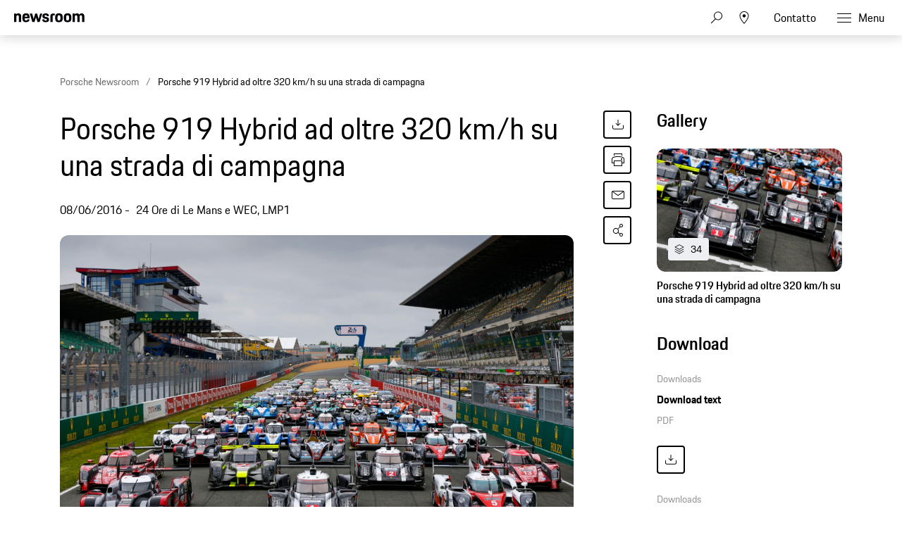

--- FILE ---
content_type: text/html;charset=UTF-8
request_url: https://newsroom.porsche.com/it/ppdb/2016/06/porsche-919-hybrid-ad-oltre-320-km-h-su-una-strada-di-campagna.html
body_size: 32280
content:
<!DOCTYPE html>
<html lang="it" data-language-tag="it" class="">
<head>
        <!--Usercentrics-->
<script>
			var GlobalConsent = GlobalConsent || {};

			//Activate new modal style
			GlobalConsent.NewModalSDK = true;
			GlobalConsent.HideEssentialSDK= true;

			//Set language
			GlobalConsent.Language = 'it';
</script>
<script type="application/javascript" src="https://cookie.porsche.com/?settingsId=mxNZ2FzF-" data-custom-sdk="true"></script>
<script type="application/javascript" src="https://www.porsche.com/redesign-scripts/vendor/udg-uc-sdk.min.js" id="mxNZ2FzF-" language="it" data-itp="true"></script>
<!-- End Usercentrics-->

<!-- Global site tag (gtag.js) - Google Analytics -->
<script async src="https://www.googletagmanager.com/gtag/js?id=G-DMP86QNB61"></script>
<script>
  window.dataLayer = window.dataLayer || [];
  function gtag(){dataLayer.push(arguments);}
  gtag('js', new Date());


  gtag('config', 'UA-192735323-1');
  gtag('config', 'G-DMP86QNB61');

</script>
<!--End Google Analytics-->
<meta charset="utf-8">
<meta http-equiv="X-UA-Compatible" content="IE=edge">
<title>Porsche 919 Hybrid ad oltre 320 km/h su una strada di campagna - Porsche Newsroom ITA</title>
<meta name="viewport" content="width=device-width,initial-scale=1,maximum-scale=1">
<meta name="description" content="24 Ore di Le Mans e WEC, LMP1">
<meta name="keywords" content="">
<meta http-equiv="content-language" content="it">
<meta http-equiv="robots" content="index,follow,noodp">
<link rel="canonical" href="https://newsroom.porsche.com/it/ppdb/2016/06/porsche-919-hybrid-ad-oltre-320-km-h-su-una-strada-di-campagna.html">
<meta property="og:title" content="Porsche 919 Hybrid ad oltre 320 km/h su una strada di campagna" />
<meta property="og:description" content="24 Ore di Le Mans e WEC, LMP1" />
<meta property="og:type" content="article"/>
<meta property="og:url" content="https://newsroom.porsche.com/it/ppdb/2016/06/porsche-919-hybrid-ad-oltre-320-km-h-su-una-strada-di-campagna.html"/>
<meta property="og:image" content="https://newsroom.porsche.com/.imaging/mte/porsche-templating-theme/teaser_700x395/dam/ppdb/2016/06/632262/M16_1986_fine.jpg/jcr:content/M16_1986_fine.jpg">
<meta itemprop="image" content="https://newsroom.porsche.com/.imaging/mte/porsche-templating-theme/teaser_700x395/dam/ppdb/2016/06/632262/M16_1986_fine.jpg/jcr:content/M16_1986_fine.jpg">
<meta property="og:site_name" content="Porsche Newsroom"/>
<meta property="social-count-url" content="https://newsroom.porsche.com/social-media/">
<link rel="apple-touch-icon" href="/dam/jcr:0e3d0d6f-5293-4a90-9fbc-0d17bbc29fc2/apple-touch-icon">
<link rel="apple-touch-icon" sizes="76x76" href="/dam/jcr:e1ec9ff0-bea1-47ba-8bf5-a2c1eca9865d/apple-touch-icon-76x76">
<link rel="apple-touch-icon" sizes="120x120" href="/dam/jcr:8d379cc4-582a-4ce1-a0d3-635c19e417ae/apple-touch-icon-120x120">
<link rel="apple-touch-icon" sizes="152x152" href="">
<link rel="shortcut icon" href="/dam/jcr:e7d45c12-7464-44aa-a1f9-591e00892214/favicon_2024.ico" type="image/x-icon">
<link rel="icon" href="/dam/jcr:e7d45c12-7464-44aa-a1f9-591e00892214/favicon_2024.ico" type="image/x-icon">
<!--[if gt IE 8]><!-->
<link rel="stylesheet" href="/.resources/porsche-templating/css/style.css?c95dfc4fdc92d430b31cc04169b9366e07174fac"> <!--<![endif]-->
<meta itemprop="logo" content="/.resources/porsche-templating/img/logo.jpg">
<script type="text/javascript" src="/.resources/porsche-templating/js/main.min.js?c95dfc4fdc92d430b31cc04169b9366e07174fac" async></script>
<!--[if IE 9]>
<link rel="stylesheet" href="/.resources/porsche-templating/css/ie9-hacks.css?c95dfc4fdc92d430b31cc04169b9366e07174fac">
<script type="text/javascript" src="/.resources/porsche-templating/js/polyfills.min.js?c95dfc4fdc92d430b31cc04169b9366e07174fac" async></script>
<![endif]-->
<script type="text/javascript">var tableFactsData = [];</script><meta name="twitter:card" content="summary_large_image" />
<meta name="twitter:site" content="@PorscheNewsroom" />
<meta name="twitter:title" content="Porsche 919 Hybrid ad oltre 320 km/h su una strada di campagna" />
<meta name="twitter:description" content="24 Ore di Le Mans e WEC, LMP1" />
<meta name="twitter:image" content="https://newsroom.porsche.com/.imaging/mte/porsche-templating-theme/teaser_700x395/dam/ppdb/2016/06/632262/M16_1986_fine.jpg/jcr:content/M16_1986_fine.jpg" />
<meta name="twitter:url" content="https://newsroom.porsche.com/it/ppdb/2016/06/porsche-919-hybrid-ad-oltre-320-km-h-su-una-strada-di-campagna.html" /></head>
<body class="" data-controller="" data-action="" data-ctx-path="">
    <div class="page ">
        <header role="banner" id="page-header" class="page-header">
<div class="header-wrapper">
    <div class="header-container">

        <div class="header-logo header-logo-newsroom">
            <a href="/it.html">

                    <!--<img loading="lazy" src="/dam/jcr:6e64b490-f8d6-41c9-ad04-d0a57c7da1e4/a-logo-newsroom-it-01.svg" alt="Porsche Newsroom - The Media Portal of Porsche Italy" title="Porsche Newsroom">-->
<svg class="logo-newsroom" width="164" height="36" viewBox="0 0 164 36" fill="none" xmlns="http://www.w3.org/2000/svg">
    <path fill-rule="evenodd" clip-rule="evenodd" d="M0 20.6773V0.322723H5.12491V2.70628C5.8164 0.969128 7.4424 0 10.0454 0C14.7228 0 16.4713 2.58466 16.4713 7.47148V20.6773H11.0628V8.64266C11.0628 5.53322 10.3713 4.64453 8.25637 4.64453C6.01892 4.64453 5.36891 5.53322 5.36891 8.64266V20.6773H0ZM28.1214 21C21.574 21 19.296 18.2142 19.296 10.5809C19.296 2.98878 21.655 0 27.9179 0C34.4258 0 36.1338 3.3929 36.1338 10.5407V11.5903H24.665C24.746 16.3152 25.5599 17.043 28.0809 17.043C30.1149 17.043 30.9684 16.4771 31.1719 14.4172H35.9708C35.6458 18.4565 33.4093 21 28.1214 21ZM27.9999 4.40225C26.0479 4.40225 25.0305 4.92704 24.746 8.11788H31.0504C30.8469 5.08888 30.0329 4.40225 27.9999 4.40225ZM42.4903 20.6773L36.5118 0.322723H42.0833L45.4597 13.5697L49.2826 0.322723H53.5126L57.2941 13.5697L60.711 0.322723H65.5504L59.5315 20.6773H54.5696L50.9501 9.36951L47.5737 20.6773H42.4903ZM65.8475 14.4986H70.6464C70.7679 16.6389 71.5414 17.2039 73.6149 17.2039C75.8523 17.2039 76.3403 16.5575 76.3403 15.1441C76.3403 13.7306 75.8118 13.4079 73.7374 13.0037L71.2154 12.5192C68.1245 11.9139 65.9285 10.1366 65.9285 6.26007C65.9285 2.01965 68.6944 0 73.6149 0C79.1468 0 81.1393 2.1001 81.1393 6.90551H76.4618C76.3403 4.7652 75.7298 4.24041 73.7374 4.24041C71.6629 4.24041 71.0534 4.68476 71.0534 6.17867C71.0534 7.47148 71.5819 7.99626 73.8184 8.4406L76.3403 8.92517C79.8788 9.61179 81.4652 11.55 81.4652 14.9832C81.4652 18.537 79.5943 21 73.4529 21C67.108 21 66.05 18.1731 65.8475 14.4986ZM84.5147 20.6773V7.34986C84.5147 2.3826 86.5487 0.322723 91.5916 0.322723H95.0085V4.72498H92.3236C90.5751 4.72498 89.8836 5.4116 89.8836 7.1478V20.6773H84.5147ZM104.658 21C98.0291 21 95.8331 18.4153 95.8331 10.5005C95.8331 2.42282 98.1516 0 104.658 0C111.166 0 113.485 2.6651 113.485 10.5005C113.485 18.4153 111.288 21 104.658 21ZM104.658 16.9214C107.303 16.9214 107.994 16.0327 107.994 10.5005C107.994 5.37138 107.303 4.56409 104.658 4.56409C102.056 4.56409 101.283 5.37138 101.283 10.5005C101.283 16.073 102.056 16.9214 104.658 16.9214ZM124.832 21C118.203 21 116.006 18.4153 116.006 10.5005C116.006 2.42282 118.324 0 124.832 0C131.339 0 133.658 2.6651 133.658 10.5005C133.658 18.4153 131.461 21 124.832 21ZM124.832 16.9214C127.476 16.9214 128.167 16.0327 128.167 10.5005C128.167 5.37138 127.476 4.56409 124.832 4.56409C122.229 4.56409 121.456 5.37138 121.456 10.5005C121.456 16.073 122.229 16.9214 124.832 16.9214ZM136.424 20.6773V0.322723H141.549V2.70628C142.241 0.969128 143.868 0 146.471 0C149.439 0 151.229 1.05053 152.165 3.10944C152.856 1.17119 154.768 0 157.574 0C162.251 0 164 2.58466 164 7.47148V20.6773H158.591V8.64266C158.591 5.53322 157.899 4.64453 155.784 4.64453C153.629 4.64453 152.897 5.4116 152.897 8.31898V20.6773H147.487V8.64266C147.487 5.53322 146.796 4.64453 144.681 4.64453C142.525 4.64453 141.793 5.4116 141.793 8.31898V20.6773H136.424Z" fill="black"/>
    <path d="M159.372 33.7183C159.372 32.3246 160.332 31.825 161.962 31.5488L162.948 31.3911V30.9703C162.948 30.0236 162.725 29.5503 161.765 29.5503C160.832 29.5503 160.503 29.8658 160.49 30.8257H159.53C159.569 29.4056 160.135 28.6299 161.857 28.6299C163.448 28.6299 164 29.5371 164 30.8388V35.3619H162.988V34.5467C162.738 35.0595 162.199 35.4671 161.318 35.4671C160.069 35.4671 159.372 34.8096 159.372 33.7183ZM162.948 33.1792V32.2194L162.041 32.3509C160.766 32.5218 160.424 32.9426 160.424 33.6C160.424 34.2706 160.792 34.6124 161.542 34.6124C162.423 34.6124 162.948 34.0733 162.948 33.1792Z" fill="black"/>
    <path d="M156.882 27.236V26H157.934V27.236H156.882ZM156.882 35.3617V28.7349H157.934V35.3617H156.882Z" fill="black"/>
    <path d="M154.046 35.3617V26H155.098V35.3617H154.046Z" fill="black"/>
    <path d="M147.686 33.7183C147.686 32.3246 148.645 31.825 150.276 31.5488L151.262 31.3911V30.9703C151.262 30.0236 151.038 29.5503 150.079 29.5503C149.145 29.5503 148.816 29.8658 148.803 30.8257H147.843C147.883 29.4056 148.448 28.6299 150.171 28.6299C151.762 28.6299 152.314 29.5371 152.314 30.8388V35.3619H151.301V34.5467C151.052 35.0595 150.512 35.4671 149.632 35.4671C148.382 35.4671 147.686 34.8096 147.686 33.7183ZM151.262 33.1792V32.2194L150.355 32.3509C149.079 32.5218 148.737 32.9426 148.737 33.6C148.737 34.2706 149.106 34.6124 149.855 34.6124C150.736 34.6124 151.262 34.0733 151.262 33.1792Z" fill="black"/>
    <path d="M142.929 29.6544V28.7341H143.81V27.1562H144.822V28.7341H146.768V29.6544H144.822V33.2834C144.822 34.1775 145.111 34.4931 145.94 34.4931H146.768V35.3609H145.756C144.428 35.3609 143.77 34.6771 143.77 33.3229V29.6544H142.929Z" fill="black"/>
    <path d="M140.636 35.3617V26H141.727V35.3617H140.636Z" fill="black"/>
    <path d="M133.806 35.4671C131.952 35.4671 131.189 34.4941 131.189 32.0353C131.189 29.6423 131.992 28.6299 133.793 28.6299C135.594 28.6299 136.199 29.7212 136.199 31.8907V32.1405H132.241C132.254 34.1654 132.715 34.5993 133.806 34.5993C134.713 34.5993 135.095 34.2837 135.213 33.4028H136.16C136.028 34.7176 135.371 35.4671 133.806 35.4671ZM133.753 29.5897C132.846 29.5897 132.373 29.971 132.268 31.3253H135.187C135.108 29.971 134.713 29.5897 133.753 29.5897Z" fill="black"/>
    <path d="M124.978 35.3617V26H126.029V29.4975C126.306 28.9189 126.884 28.6297 127.673 28.6297C129.093 28.6297 129.764 29.4975 129.764 30.9175V35.3617H128.712V31.1936C128.712 30.0234 128.344 29.5895 127.41 29.5895C126.503 29.5895 126.029 29.9445 126.029 31.1805V35.3617H124.978Z" fill="black"/>
    <path d="M121.188 35.4671C119.321 35.4671 118.598 34.5072 118.598 32.0353C118.598 29.6555 119.347 28.6299 121.188 28.6299C122.805 28.6299 123.449 29.5108 123.581 31.1938H122.582C122.437 29.9579 122.082 29.5897 121.148 29.5897C120.057 29.5897 119.65 30.1551 119.65 32.0353C119.65 34.047 120.07 34.5993 121.148 34.5993C122.082 34.5993 122.49 34.1654 122.582 32.8505H123.581C123.463 34.7439 122.661 35.4671 121.188 35.4671Z" fill="black"/>
    <path d="M112.91 33.4817H113.87C113.962 34.3626 114.356 34.6256 115.211 34.6256C116.158 34.6256 116.46 34.3231 116.46 33.6526C116.46 32.9689 116.237 32.7979 115.251 32.5613L114.541 32.3903C113.581 32.1537 112.976 31.6409 112.976 30.497C112.976 29.2347 113.778 28.6299 115.198 28.6299C116.618 28.6299 117.394 29.169 117.407 30.7073H116.447C116.394 29.7738 116.026 29.5503 115.198 29.5503C114.264 29.5503 113.988 29.8658 113.988 30.497C113.988 31.0623 114.225 31.3385 115.066 31.5488L115.763 31.7198C117.012 32.0222 117.486 32.6007 117.486 33.6526C117.486 34.7439 116.842 35.4671 115.172 35.4671C113.489 35.4671 113.015 34.6387 112.91 33.4817Z" fill="black"/>
    <path d="M109.107 35.3612V30.7066C109.107 29.4444 109.778 28.7344 111.093 28.7344H112.132V29.6548H111.132C110.488 29.6548 110.159 29.9835 110.159 30.6277V35.3612H109.107Z" fill="black"/>
    <path d="M105.079 35.4671C103.186 35.4671 102.476 34.4283 102.476 32.0485C102.476 29.6686 103.199 28.6299 105.079 28.6299C106.972 28.6299 107.682 29.6686 107.682 32.0485C107.682 34.4283 106.933 35.4671 105.079 35.4671ZM105.079 34.5993C106.197 34.5993 106.63 33.9681 106.63 32.0485C106.63 30.1682 106.197 29.5897 105.079 29.5897C103.961 29.5897 103.527 30.1682 103.527 32.0485C103.527 33.9681 103.961 34.5993 105.079 34.5993Z" fill="black"/>
    <path d="M95.9698 35.3617V26H98.9151C100.795 26 101.584 26.7626 101.584 28.8664C101.584 31.0095 100.598 31.6407 98.8888 31.6407H97.0611V35.3617H95.9698ZM98.9151 26.9993H97.0611V30.7334H98.8888C100.059 30.7334 100.493 30.3784 100.493 28.8664C100.493 27.3937 100.059 26.9993 98.9151 26.9993Z" fill="black"/>
    <path d="M90.1516 27.236V26H91.2035V27.236H90.1516ZM90.1516 35.3617V28.7349H91.2035V35.3617H90.1516Z" fill="black"/>
    <path d="M85.5946 35.4669C83.8327 35.4669 83.1621 34.4281 83.1621 32.0483C83.1621 29.6684 83.9773 28.6297 85.7261 28.6297C86.4755 28.6297 87.0146 28.9058 87.317 29.4712V26H88.3689V35.3617H87.3565V34.415C87.0278 35.1119 86.4492 35.4669 85.5946 35.4669ZM85.7786 34.5991C86.8963 34.5991 87.317 33.9679 87.317 32.0483C87.317 30.1023 86.8568 29.5895 85.7786 29.5895C84.6347 29.5895 84.214 30.168 84.214 32.0483C84.214 33.9679 84.6347 34.5991 85.7786 34.5991Z" fill="black"/>
    <path d="M74.3057 33.7183C74.3057 32.3246 75.2655 31.825 76.8959 31.5488L77.882 31.3911V30.9703C77.882 30.0236 77.6585 29.5503 76.6987 29.5503C75.7651 29.5503 75.4364 29.8658 75.4233 30.8257H74.4634C74.5029 29.4056 75.0683 28.6299 76.7907 28.6299C78.3817 28.6299 78.9339 29.5371 78.9339 30.8388V35.3619H77.9215V34.5467C77.6717 35.0595 77.1326 35.4671 76.2516 35.4671C75.0025 35.4671 74.3057 34.8096 74.3057 33.7183ZM77.882 33.1792V32.2194L76.9748 32.3509C75.6994 32.5218 75.3575 32.9426 75.3575 33.6C75.3575 34.2706 75.7257 34.6124 76.4752 34.6124C77.3561 34.6124 77.882 34.0733 77.882 33.1792Z" fill="black"/>
    <path d="M71.8164 27.236V26H72.8683V27.236H71.8164ZM71.8164 35.3617V28.7349H72.8683V35.3617H71.8164Z" fill="black"/>
    <path d="M67.2575 35.4669C65.4956 35.4669 64.825 34.4281 64.825 32.0483C64.825 29.6684 65.6402 28.6297 67.3889 28.6297C68.1384 28.6297 68.6775 28.9058 68.9799 29.4712V26H70.0318V35.3617H69.0194V34.415C68.6906 35.1119 68.1121 35.4669 67.2575 35.4669ZM67.4415 34.5991C68.5592 34.5991 68.9799 33.9679 68.9799 32.0483C68.9799 30.1023 68.5197 29.5895 67.4415 29.5895C66.2976 29.5895 65.8769 30.168 65.8769 32.0483C65.8769 33.9679 66.2976 34.5991 67.4415 34.5991Z" fill="black"/>
    <path d="M61.1829 35.4671C59.329 35.4671 58.5664 34.4941 58.5664 32.0353C58.5664 29.6423 59.3685 28.6299 61.1698 28.6299C62.9711 28.6299 63.576 29.7212 63.576 31.8907V32.1405H59.6183C59.6314 34.1654 60.0916 34.5993 61.1829 34.5993C62.0902 34.5993 62.4715 34.2837 62.5898 33.4028H63.5365C63.405 34.7176 62.7476 35.4671 61.1829 35.4671ZM61.1303 29.5897C60.2231 29.5897 59.7498 29.971 59.6446 31.3253H62.5635C62.4846 29.971 62.0902 29.5897 61.1303 29.5897Z" fill="black"/>
    <path d="M49.7033 35.3617H48.6514L49.0195 26H50.1766L52.9246 33.5735L55.62 26H56.7114L57.1058 35.3617H56.0539L55.7778 28.4062L53.2402 35.3617H52.5302L49.9662 28.3141L49.7033 35.3617Z" fill="black"/>
    <path d="M41.9925 35.4671C40.1386 35.4671 39.376 34.4941 39.376 32.0353C39.376 29.6423 40.178 28.6299 41.9794 28.6299C43.7807 28.6299 44.3855 29.7212 44.3855 31.8907V32.1405H40.4279C40.441 34.1654 40.9012 34.5993 41.9925 34.5993C42.8998 34.5993 43.2811 34.2837 43.3994 33.4028H44.3461C44.2146 34.7176 43.5572 35.4671 41.9925 35.4671ZM41.9399 29.5897C41.0327 29.5897 40.5593 29.971 40.4541 31.3253H43.3731C43.2942 29.971 42.8998 29.5897 41.9399 29.5897Z" fill="black"/>
    <path d="M36.8556 35.3617V26H37.9075V35.3617H36.8556Z" fill="black"/>
    <path d="M30.4951 33.7183C30.4951 32.3246 31.4549 31.825 33.0854 31.5488L34.0715 31.3911V30.9703C34.0715 30.0236 33.848 29.5503 32.8881 29.5503C31.9546 29.5503 31.6259 29.8658 31.6127 30.8257H30.6529C30.6923 29.4056 31.2577 28.6299 32.9802 28.6299C34.5711 28.6299 35.1234 29.5371 35.1234 30.8388V35.3619H34.1109V34.5467C33.8611 35.0595 33.322 35.4671 32.4411 35.4671C31.192 35.4671 30.4951 34.8096 30.4951 33.7183ZM34.0715 33.1792V32.2194L33.1642 32.3509C31.8888 32.5218 31.547 32.9426 31.547 33.6C31.547 34.2706 31.9151 34.6124 32.6646 34.6124C33.5456 34.6124 34.0715 34.0733 34.0715 33.1792Z" fill="black"/>
    <path d="M25.7383 29.6546V28.7342H26.6192V27.1564H27.6316V28.7342H29.5776V29.6546H27.6316V33.2835C27.6316 34.1776 27.9209 34.4932 28.7493 34.4932H29.5776V35.361H28.5652C27.2372 35.361 26.5798 34.6773 26.5798 33.323V29.6546H25.7383Z" fill="black"/>
    <path d="M21.9014 35.3612V30.7066C21.9014 29.4444 22.5719 28.7344 23.8868 28.7344H24.9255V29.6548H23.9262C23.282 29.6548 22.9532 29.9835 22.9532 30.6277V35.3612H21.9014Z" fill="black"/>
    <path d="M17.8729 35.4671C15.9795 35.4671 15.2695 34.4283 15.2695 32.0485C15.2695 29.6686 15.9927 28.6299 17.8729 28.6299C19.7663 28.6299 20.4763 29.6686 20.4763 32.0485C20.4763 34.4283 19.7268 35.4671 17.8729 35.4671ZM17.8729 34.5993C18.9905 34.5993 19.4244 33.9681 19.4244 32.0485C19.4244 30.1682 18.9905 29.5897 17.8729 29.5897C16.7553 29.5897 16.3214 30.1682 16.3214 32.0485C16.3214 33.9681 16.7553 34.5993 17.8729 34.5993Z" fill="black"/>
    <path d="M8.76465 35.3617V26H11.7099C13.5901 26 14.379 26.7626 14.379 28.8664C14.379 31.0095 13.3929 31.6407 11.6836 31.6407H9.85597V35.3617H8.76465ZM11.7099 26.9993H9.85597V30.7334H11.6836C12.8538 30.7334 13.2877 30.3784 13.2877 28.8664C13.2877 27.3937 12.8538 26.9993 11.7099 26.9993Z" fill="black"/>
    <path d="M2.94607 35.3617V26H3.99794V35.3617H2.94607Z" fill="black"/>
    <path d="M0 35.3617V26H1.09132V35.3617H0Z" fill="black"/>
</svg>
<svg width="148" height="20" viewBox="0 0 148 20" fill="none" xmlns="http://www.w3.org/2000/svg" class="logo-newsroom-plain">
    <path fill-rule="evenodd" clip-rule="evenodd" d="M0 18.9207V0.2952H4.6152V2.4759C5.2371 0.8874 6.7014 0 9.045 0C13.257 0 14.8311 2.3652 14.8311 6.8364V18.9207H9.9612V7.9083C9.9612 5.0634 9.3384 4.2498 7.434 4.2498C5.4189 4.2498 4.833 5.0634 4.833 7.9083V18.9207H0ZM25.3224 19.2168C19.4274 19.2168 17.3754 16.6671 17.3754 9.6822C17.3754 2.7342 19.4994 0 25.1388 0C30.9996 0 32.5368 3.105 32.5368 9.6453V10.6056H22.2102C22.2822 14.9292 23.0157 15.5952 25.2855 15.5952C27.117 15.5952 27.8865 15.0777 28.0692 13.1922H32.3901C32.0976 16.8885 30.0834 19.2168 25.3224 19.2168ZM25.2126 4.0284C23.4549 4.0284 22.5396 4.5081 22.2831 7.4286H27.9594C27.7767 4.6566 27.0432 4.0284 25.2126 4.0284ZM38.2608 18.9207L32.8779 0.2952H37.8945L40.9347 12.4173L44.3772 0.2934H48.186L51.5916 12.4164L54.6678 0.2934H59.0256L53.6058 18.9198H49.1382L45.8784 8.5734L42.8382 18.9207H38.2608ZM59.2938 13.2669H63.6138C63.7236 15.2253 64.4202 15.7419 66.2868 15.7419C68.3028 15.7419 68.742 15.1515 68.742 13.8573C68.742 12.564 68.265 12.2688 66.3975 11.8989L64.1268 11.4561C61.3431 10.9017 59.3658 9.2754 59.3658 5.7285C59.3658 1.8477 61.857 0 66.2868 0C71.2683 0 73.0629 1.9215 73.0629 6.318H68.8509C68.742 4.3605 68.1921 3.8799 66.3975 3.8799C64.53 3.8799 63.981 4.2867 63.981 5.6529C63.981 6.8364 64.4571 7.317 66.4704 7.7229L68.742 8.1666C71.928 8.7948 73.3563 10.5696 73.3563 13.7106C73.3563 16.9623 71.6715 19.2168 66.1419 19.2168C60.4278 19.2168 59.4756 16.6293 59.2929 13.2678L59.2938 13.2669ZM76.1022 18.9207V6.7257C76.1022 2.1807 77.9337 0.2952 82.4742 0.2952H85.5522V4.3236H83.133C81.558 4.3236 80.9361 4.9518 80.9361 6.5403V18.9207H76.1022ZM94.2408 19.2168C88.2711 19.2168 86.2938 16.8516 86.2938 9.6084C86.2938 2.2167 88.3818 0 94.2408 0C100.102 0 102.189 2.439 102.189 9.6084C102.189 16.8516 100.21 19.2168 94.2408 19.2168ZM94.2408 15.4845C96.6222 15.4845 97.245 14.6709 97.245 9.6084C97.245 4.9149 96.6222 4.176 94.2408 4.176C91.8981 4.176 91.2015 4.9149 91.2015 9.6084C91.2015 14.7078 91.8981 15.4845 94.2408 15.4845ZM112.406 19.2168C106.438 19.2168 104.459 16.8516 104.459 9.6084C104.459 2.2167 106.547 0 112.406 0C118.265 0 120.353 2.439 120.353 9.6084C120.353 16.8516 118.375 19.2168 112.406 19.2168ZM112.406 15.4845C114.787 15.4845 115.41 14.6709 115.41 9.6084C115.41 4.9149 114.787 4.176 112.406 4.176C110.063 4.176 109.366 4.9149 109.366 9.6084C109.366 14.7078 110.063 15.4845 112.406 15.4845ZM122.845 18.9207V0.2952H127.46V2.4759C128.083 0.8865 129.548 0 131.891 0C134.564 0 136.175 0.9612 137.019 2.8449C137.641 1.0719 139.362 0 141.89 0C146.101 0 147.677 2.3652 147.677 6.8364V18.9207H142.805V7.9083C142.805 5.0634 142.182 4.2498 140.278 4.2498C138.337 4.2498 137.678 4.9518 137.678 7.6122V18.9207H132.807V7.9083C132.807 5.0634 132.184 4.2498 130.28 4.2498C128.339 4.2498 127.679 4.9518 127.679 7.6122V18.9207H122.845Z" fill="#010205"/>
</svg>                </a>
        </div>


        <div class="header-logo header-logo-wordmark">
            <a href="/it.html">
<svg width="234" height="17" viewBox="0 0 234 17" fill="none" xmlns="http://www.w3.org/2000/svg"><path d="M26.36 12.5728C28.9253 12.5728 30.3067 11.1915 30.3067 8.62613V4.7328C30.3067 2.16747 28.9253 0.786133 26.36 0.786133H0.119995V16.7861H3.74666V12.5728H26.36ZM26.68 4.94613V8.4128C26.68 8.8288 26.456 9.0528 26.04 9.0528H3.74666V4.30613H26.04C26.456 4.30613 26.68 4.53013 26.68 4.94613ZM38.4133 16.7861C35.848 16.7861 34.4667 15.4048 34.4667 12.8395V4.7328C34.4667 2.16747 35.848 0.786133 38.4133 0.786133H60.12C62.6853 0.786133 64.0667 2.16747 64.0667 4.7328V12.8395C64.0667 15.4048 62.6853 16.7861 60.12 16.7861H38.4133ZM59.8 13.2661C60.216 13.2661 60.44 13.0421 60.44 12.6261V4.94613C60.44 4.53013 60.216 4.30613 59.8 4.30613H38.7333C38.3173 4.30613 38.0933 4.53013 38.0933 4.94613V12.6261C38.0933 13.0421 38.3173 13.2661 38.7333 13.2661H59.8ZM94.84 11.3461C96.965 12.2399 98.4588 14.3381 98.4667 16.7861H94.84C94.84 13.9061 93.5067 12.5728 90.6267 12.5728H71.9067V16.7861H68.28V0.786133H94.52C97.0853 0.786133 98.4667 2.16747 98.4667 4.7328V7.40693C98.4667 9.86347 97.2 11.2341 94.84 11.3461ZM94.2 9.0528C94.616 9.0528 94.84 8.8288 94.84 8.4128V4.94613C94.84 4.53013 94.616 4.30613 94.2 4.30613H71.9067V9.0528H94.2ZM102.467 4.7328C102.467 2.16747 103.848 0.786133 106.413 0.786133H132.12V3.7728H106.733C106.317 3.7728 106.093 3.9968 106.093 4.4128V6.6528C106.093 7.0688 106.317 7.2928 106.733 7.2928H128.707C131.272 7.2928 132.653 8.67413 132.653 11.2395V12.8395C132.653 15.4048 131.272 16.7861 128.707 16.7861H103V13.7995H128.387C128.803 13.7995 129.027 13.5755 129.027 13.1595V10.9195C129.027 10.5035 128.803 10.2795 128.387 10.2795H106.413C103.848 10.2795 102.467 8.89813 102.467 6.3328V4.7328ZM136.76 4.7328C136.76 2.16747 138.141 0.786133 140.707 0.786133H165.773V4.30613H141.027C140.611 4.30613 140.387 4.53013 140.387 4.94613V12.6261C140.387 13.0421 140.611 13.2661 141.027 13.2661H165.773V16.7861H140.707C138.141 16.7861 136.76 15.4048 136.76 12.8395V4.7328ZM198.413 0.786133V16.7861H194.787V10.5461H173.613V16.7861H169.987V0.786133H173.613V7.02613H194.787V0.786133H198.413ZM206.307 3.7728V7.2928H233.88V10.2795H206.307V13.7995H233.88V16.7861H202.68V0.786133H233.88V3.7728H206.307Z" fill="#010205"/></svg>                </a>
        </div>


        <div class="header-navigation">
            <input type="checkbox" id="mobile-menu-toggle" class="mobile-menu-toggle menu-toggle is-visuallyhidden">
            <input type="checkbox" id="account-flyout-toggle" class="account-flyout-toggle menu-toggle is-visuallyhidden">
            <input type="checkbox" id="search-flyout-toggle" class="search-flyout-toggle menu-toggle is-visuallyhidden">
            <input type="checkbox" id="language-flyout-toggle" class="language-flyout-toggle menu-toggle is-visuallyhidden">
            <input type="checkbox" id="press-flyout-toggle" class="press-flyout-toggle menu-toggle is-visuallyhidden">
            <input type="radio" id="sub-reset" name="submenu" value="0" class="is-visuallyhidden" autocomplete="off">
            <div class="component-navigation" role="navigation">
                <nav class="menu-wrapper">
                        <ul class="flat menu top-level" role="menu">
                                <li role="menuitem"  aria-haspopup="true">
                                        <div class="label">
                                            <a href="/it/prodotti.html"
                                               title="Prodotti"
                                                    
                                                    
                                            >
                                                <span class="inner-label">Prodotti</span>
                                            </a>
                                                <label for="sub-prodotti" class="arrow-sub">
<svg width="100%" height="100%" viewBox="0 0 24 24" fill="none" xmlns="http://www.w3.org/2000/svg">
    <path d="M15.1214 11.9966L9.64395 5.50001L8.87547 6.14175L13.8145 11.9997L8.87499 17.8583L9.64347 18.5L15.1187 12.0061L15.125 12.0008L15.1241 11.9997L15.1245 11.9992L15.1214 11.9966Z" fill="#010205"/>
</svg>
                                                </label>
                                        </div>
                                        <input type="radio" id="sub-prodotti" name="submenu"
                                               value="1"
                                               class="sub-check is-visuallyhidden" autocomplete="off">
                                        <ul class="flat menu sub-level" aria-label="submenu">
                                            <li role="menuitem" class="menu-title">
                                                <label for="sub-reset" class="arrow-back">
<svg width="100%" height="100%" viewBox="0 0 24 24" fill="none" xmlns="http://www.w3.org/2000/svg">
    <path d="M8.87857 12.0034L14.3561 18.5L15.1245 17.8582L10.1855 12.0003L15.125 6.14175L14.3565 5.5L8.88129 11.9939L8.875 11.9992L8.87593 12.0003L8.87547 12.0008L8.87857 12.0034Z" fill="#010205"/>
</svg>
                                                </label>
                                                <a href="/it/prodotti.html"
                                                   class="label"
                                                        
                                                   title="Prodotti">Prodotti</a>
                                            </li>
                                                <li role="menuitem">
                                                    <a href="/it/prodotti/718.html"
                                                       class="label"
                                                            
                                                       title="718">718</a>
                                                </li>
                                                <li role="menuitem">
                                                    <a href="/it/prodotti/911.html"
                                                       class="label"
                                                            
                                                       title="911">911</a>
                                                </li>
                                                <li role="menuitem">
                                                    <a href="/it/prodotti/cayenne.html"
                                                       class="label"
                                                            
                                                       title="Cayenne">Cayenne</a>
                                                </li>
                                                <li role="menuitem">
                                                    <a href="/it/prodotti/macan.html"
                                                       class="label"
                                                            
                                                       title="Macan">Macan</a>
                                                </li>
                                                <li role="menuitem">
                                                    <a href="/it/prodotti/panamera.html"
                                                       class="label"
                                                            
                                                       title="Panamera">Panamera</a>
                                                </li>
                                                <li role="menuitem">
                                                    <a href="/it/prodotti/taycan.html"
                                                       class="label"
                                                            
                                                       title="Taycan">Taycan</a>
                                                </li>
                                        </ul>
                                </li>
                                <li role="menuitem"  aria-haspopup="true">
                                        <div class="label">
                                            <a href="/it/azienda.html"
                                               title="L'Azienda"
                                                    
                                                    
                                            >
                                                <span class="inner-label">L'Azienda</span>
                                            </a>
                                                <label for="sub-l'azienda" class="arrow-sub">
<svg width="100%" height="100%" viewBox="0 0 24 24" fill="none" xmlns="http://www.w3.org/2000/svg">
    <path d="M15.1214 11.9966L9.64395 5.50001L8.87547 6.14175L13.8145 11.9997L8.87499 17.8583L9.64347 18.5L15.1187 12.0061L15.125 12.0008L15.1241 11.9997L15.1245 11.9992L15.1214 11.9966Z" fill="#010205"/>
</svg>
                                                </label>
                                        </div>
                                        <input type="radio" id="sub-l'azienda" name="submenu"
                                               value="1"
                                               class="sub-check is-visuallyhidden" autocomplete="off">
                                        <ul class="flat menu sub-level" aria-label="submenu">
                                            <li role="menuitem" class="menu-title">
                                                <label for="sub-reset" class="arrow-back">
<svg width="100%" height="100%" viewBox="0 0 24 24" fill="none" xmlns="http://www.w3.org/2000/svg">
    <path d="M8.87857 12.0034L14.3561 18.5L15.1245 17.8582L10.1855 12.0003L15.125 6.14175L14.3565 5.5L8.88129 11.9939L8.875 11.9992L8.87593 12.0003L8.87547 12.0008L8.87857 12.0034Z" fill="#010205"/>
</svg>
                                                </label>
                                                <a href="/it/azienda.html"
                                                   class="label"
                                                        
                                                   title="L'Azienda">L'Azienda</a>
                                            </li>
                                                <li role="menuitem">
                                                    <a href="/it/azienda/porsche-italia.html"
                                                       class="label"
                                                            
                                                       title="Porsche Italia">Porsche Italia</a>
                                                </li>
                                                <li role="menuitem">
                                                    <a href="/it/azienda/40-anni-di-Porsche-Italia.html"
                                                       class="label"
                                                            
                                                       title="40 anni di Porsche Italia">40 anni di Porsche Italia</a>
                                                </li>
                                        </ul>
                                </li>
                                <li role="menuitem">
                                        <div class="label">
                                            <a href="/it/motorsport.html"
                                                    
                                               title="Motorsport ">
                                                <span class="inner-label">Motorsport </span>
                                            </a>
                                        </div>
                                </li>
                                <li role="menuitem">
                                        <div class="label">
                                            <a href="/it/sports-e-lifestyle.html"
                                                    
                                               title="Sports e Lifestyle">
                                                <span class="inner-label">Sports e Lifestyle</span>
                                            </a>
                                        </div>
                                </li>
                                <li role="menuitem">
                                        <div class="label">
                                            <a href="/it/sostenibilita.html"
                                                    
                                               title="Mobilità elettrica e sostenibilità">
                                                <span class="inner-label">Mobilità elettrica e sostenibilità</span>
                                            </a>
                                        </div>
                                </li>
                                <li role="menuitem">
                                        <div class="label">
                                            <a href="/it/storia-e-heritage.html"
                                                    
                                               title="Storia e Passione">
                                                <span class="inner-label">Storia e Passione</span>
                                            </a>
                                        </div>
                                </li>
                        </ul>
                    <ul class="flat menu top-level" role="menu">
                            <li role="menuitem">
                                <div class="label">
                                    <a href="https://newstv.porsche.com/en/" title="NewsTV">
                                        <span class="inner-label">NewsTV</span>
                                    </a>
                                </div>
                            </li>
                    </ul>
                </nav>

                <ul class="flat options">
                    <li class="is-hidden">
                        <a href="/it/media-cart.html" class="cart-items">
                            <span class="cart-amount">0</span>
<svg width="100%" height="100%" viewBox="0 0 24 24" fill="none" xmlns="http://www.w3.org/2000/svg"><path d="M20 13.1426V17.1426C20 18.2471 19.1046 19.1426 18 19.1426H6C4.89543 19.1426 4 18.2471 4 17.1426V13.1426H5V17.1426C5 17.6554 5.38604 18.0781 5.88338 18.1359L6 18.1426H18C18.5128 18.1426 18.9355 17.7565 18.9933 17.2592L19 17.1426V13.1426H20Z" fill="#010205"/></svg>                        </a>
                    </li>
                    <li class="toggle-search">
                        <input type="checkbox" id="search" class="is-visuallyhidden">
                        <label for="search-flyout-toggle" class="toggle">
<svg width="100%" height="100%" viewBox="0 0 24 24" fill="none" xmlns="http://www.w3.org/2000/svg">
    <path d="M14.0022 3.5C17.3137 3.5 19.9996 6.187 19.9996 9.5C19.9996 12.813 17.3137 15.5 14.0022 15.5C12.6677 15.5 11.4348 15.0636 10.4384 14.3258L4.42976 20.3337L3.72266 19.6266L9.68492 13.6642C8.64471 12.585 8.00482 11.1171 8.00482 9.5C8.00482 6.187 10.6906 3.5 14.0022 3.5ZM14.0022 4.5C11.2464 4.5 9.00438 6.743 9.00438 9.5C9.00438 12.257 11.2464 14.5 14.0022 14.5C16.758 14.5 19 12.257 19 9.5C19 6.743 16.758 4.5 14.0022 4.5Z" fill="#010205"/>
</svg>
                        </label>
                        <section class="flyout flyout-search">
                            <form action="/it/media-search.html"
                                  method="GET">
                                <fieldset>
                                    <input type="text" name="keyword"
                                           placeholder="Trova comunicati stampa, immagini e video"
                                           class="has-submit">
                                    <button class="submit" type="submit">
                                        <span aria-hidden="true"><svg width="100%" height="100%" viewBox="0 0 24 24" fill="none" xmlns="http://www.w3.org/2000/svg">
    <path d="M14.0022 3.5C17.3137 3.5 19.9996 6.187 19.9996 9.5C19.9996 12.813 17.3137 15.5 14.0022 15.5C12.6677 15.5 11.4348 15.0636 10.4384 14.3258L4.42976 20.3337L3.72266 19.6266L9.68492 13.6642C8.64471 12.585 8.00482 11.1171 8.00482 9.5C8.00482 6.187 10.6906 3.5 14.0022 3.5ZM14.0022 4.5C11.2464 4.5 9.00438 6.743 9.00438 9.5C9.00438 12.257 11.2464 14.5 14.0022 14.5C16.758 14.5 19 12.257 19 9.5C19 6.743 16.758 4.5 14.0022 4.5Z" fill="#010205"/>
</svg>
</span>
                                        <span class="is-visuallyhidden">Senden</span>
                                    </button>
                                </fieldset>
                            </form>
                        </section>
                    </li>
                    <li class="toggle-language">
                        <input type="checkbox" id="language" class="is-visuallyhidden">
                        <label for="language-flyout-toggle" class="toggle">
<svg width="100%" height="100%" viewBox="0 0 24 24" fill="none" xmlns="http://www.w3.org/2000/svg">
    <g clip-path="url(#clip0_2603_68568)">
        <path d="M12 3C15.6562 3 18.5 5.8637 18.5 9.5456C18.5 14.0453 12 21 12 21C12 21 5.5 14.0453 5.5 9.5456C5.5 5.8637 8.34375 3 12 3ZM12 4C10.4666 4 9.08043 4.61269 8.1 5.6C7.11292 6.594 6.5 7.99171 6.5 9.5456C6.5 12.8683 10.3375 17.6041 11.9998 19.5C13.6619 17.6048 17.5 12.8686 17.5 9.5456C17.5 7.99171 16.8871 6.594 15.9 5.6C14.9196 4.61269 13.5334 4 12 4Z" fill="#010205"/>
        <path d="M14.25 9.5C14.25 10.7426 13.2426 11.75 12 11.75C10.7574 11.75 9.75 10.7426 9.75 9.5C9.75 8.25736 10.7574 7.25 12 7.25C13.2426 7.25 14.25 8.25736 14.25 9.5Z" fill="#010205"/>
    </g>
    <defs>
        <clipPath id="clip0_2603_68568">
            <rect width="100%" height="100%" fill="white"/>
        </clipPath>
    </defs>
</svg>
                        </label>
                        <section class="flyout flyout-language">
                            <ul class="flat menu sub-level language" aria-label="language" data-language-url="/.rest/pnr/languages/v1/e4fd2e5f-31f2-424b-95d3-6b97a71c0f1d">
                            </ul>
                        </section>
                    </li>

                        <li class="toggle-press">
                            <input type="checkbox" id="press" class="is-visuallyhidden">
                            <label for="press-flyout-toggle" class="toggle">
                                Contatto
                            </label>

                            <section class="flyout flyout-press">
                                <ul class="flat menu sub-level press" aria-label="press">
                                    <li role="menuitem">
                                        <a href="/it/contatto.html" class="label" title="press">Contatto</a>
                                    </li>


                                </ul>
                            </section>
                        </li>

                </ul>
                <label class="burger-button toggle" for="mobile-menu-toggle">
                    <div class="burger-wrapper">
                        <span class="burger-inner"></span>
                    </div>
                    <span class="burger-label">Menu</span>

                </label>

            </div>
        </div>

    </div>
</div>
        </header>
        <!-- article_40 -->
        <nav class="breadcrumb-nav hide-small col-m-12 col-l-12">
            <ul class="flat" itemscope itemtype="https://schema.org/BreadcrumbList">
                <li itemprop="itemListElement" itemscope itemtype="https://schema.org/ListItem">
                    <a href="https://newsroom.porsche.com/it.html" itemprop="item" title="Porsche Newsroom">
                        <span itemprop="name">Porsche Newsroom</span>
                    </a>
                    <meta itemprop="position" content="1" />
                </li>
                <li itemprop="itemListElement" itemscope itemtype="https://schema.org/ListItem">
                    <a href="https://newsroom.porsche.com/it/ppdb/2016/06/porsche-919-hybrid-ad-oltre-320-km-h-su-una-strada-di-campagna.html" itemprop="item" title="Porsche 919 Hybrid ad oltre 320 km/h su una strada di campagna">
                        <span itemprop="name">Porsche 919 Hybrid ad oltre 320 km/h su una strada di campagna</span>
                    </a>
                    <meta itemprop="position" content="2" />
                </li>
            </ul>
        </nav>

        <main role="main">
            <article class="article-main col-s-12 col-m-12 col-l-8">

<article class="teaser teaser-hero full-page-width-s is-vertical-l no-hover-line">
            <div itemscope="" itemtype="http://schema.org/ImageObject" class="teaser-image">
                <a title="Le Mans 2016 grid" class="full-width lightbox-image" itemprop="contentUrl" style="cursor: pointer;"
                   data-image="/.imaging/mte/porsche-templating-theme/image_1290x726/dam/ppdb/2016/06/632262/M16_1986_fine.jpg/jcr:content/M16_1986_fine.jpg"
                   data-asset-id="jcr:dca55c07-8297-46a4-b2ef-8b96f1221ed7"
                            data-download-url="/dam/jcr:dca55c07-8297-46a4-b2ef-8b96f1221ed7/M16_1986_fine.jpg"
                            data-format="JPG"
                            data-size=""
                   data-title="Le Mans 2016 grid"
                   data-selection-url="#"
                   data-asset-description=""
                   data-asset-copyright-label="Photo Credit"
                   data-asset-copyright=""
                   data-asset-consumption-info=""
                   data-preview-mode="true">
                    <img class="" itemprop="thumbnailUrl" src="/.imaging/mte/porsche-templating-theme/image_1290x726/dam/ppdb/2016/06/632262/M16_1986_fine.jpg/jcr:content/M16_1986_fine.jpg" alt="Le Mans 2016 grid">
                </a>
                <meta itemprop="representativeOfPage" content="false">
                <meta itemprop="caption" content="" />
                <meta itemprop="name" content="Le Mans 2016 grid" />
                <meta itemprop="description" content="" />
            </div>


    <div class="teaser-content ">


        <h1>Porsche 919 Hybrid ad oltre 320 km/h su una strada di campagna</h1>
            <time class="teaser-date seperator-after" datetime="08/06/2016">08/06/2016</time>
        <p>24 Ore di Le Mans e WEC, LMP1</p>
    </div>

    <!-- CHRO-285 sharing article -->
    <!-- NOTICE:
         - sharing bar occures two times in article, id for label + input checkbox has to be unique each instance
         - both instances have different classes on sharing-bar wrapper
    -->
<div class="sharing-bar sticky-sharebar col-m-1-offset col-l-1-push">

    <div class="share-bar-wrapper">

        <input id="article-share-teaser" class="share-toggle is-visuallyhidden" type="checkbox">
        <ul class="flat share-list cta-list">
                            <li>
                    <a href="https://pmdb.porsche.de/newsroomzips/e4fd2e5f-31f2-424b-95d3-6b97a71c0f1d.zip" class="icon download-button has-indicator" rel="nofollow">
<svg width="100%" height="100%" viewBox="0 0 24 24" fill="none" xmlns="http://www.w3.org/2000/svg" area-labelledby="downloadButtonLabel">
    <title id="downloadButtonLabel">download</title>
    <path d="M20 12.6426V16.6426C20 17.7471 19.1046 18.6426 18 18.6426H6C4.89543 18.6426 4 17.7471 4 16.6426V12.6426H5V16.6426C5 17.1554 5.38604 17.5781 5.88338 17.6359L6 17.6426H18C18.5128 17.6426 18.9355 17.2565 18.9933 16.7592L19 16.6426V12.6426H20Z" fill="#010205"/>
    <path d="M11.5039 4.94238L11.5076 12.0318L9.11482 9.63908L8.40771 10.3462L12.0039 13.9424L15.6001 10.3462L14.893 9.63908L12.5002 12.0318L12.5039 4.94238L11.5039 4.94238Z" fill="#010205"/>
</svg>
                    </a>
                </li>
                <li>
                    <a href="/pdf/e4fd2e5f-31f2-424b-95d3-6b97a71c0f1d?print" class="icon" target="_blank" rel="nofollow">
<svg width="100%" height="100%" viewBox="0 0 24 24" fill="none" xmlns="http://www.w3.org/2000/svg">
    <title id="printButtonLabel">print</title>
    <path d="M7 6C6.66 6.08 6.33 6.18 6 6.3V3H18V6.3C17.67 6.18 17.34 6.08 17 6V4H7V6ZM21 11.15V17H18V21H6V17H3V11.15C3 8.82 5.07 7 12 7C18.93 7 21 8.82 21 11.15ZM17 14H7V20H17V14ZM20 11.15C20 8.6 15.6 8 12 8C8.4 8 4 8.6 4 11.15V16H6V13H18V16H20V11.15ZM17 10C16.45 10 16 10.45 16 11C16 11.55 16.45 12 17 12C17.55 12 18 11.55 18 11C18 10.45 17.55 10 17 10Z" fill="#010205"/>
</svg>
                    </a>
                </li>
                <li>
                    <a class="email-tooltip icon" data-url="https://pmdb.porsche.de/newsroomzips/e4fd2e5f-31f2-424b-95d3-6b97a71c0f1d.zip" data-title="Send or Copy Download link" data-label-send="Send link" data-label-copy="Copy link" data-mail-subject="Porsche Newsroom - Media Package Download Link" data-label-success="Email was sent.">
<svg width="100%" height="100%" viewBox="0 0 24 24" fill="none" xmlns="http://www.w3.org/2000/svg" area-labelledby="emailButtonLabel">
    <title id="emailButtonLabel">Send link</title>
    <g clip-path="url(#clip0_2603_68836)">
        <path d="M19 17H5C4.44772 17 4 16.5523 4 16V8C4 7.873 4.0265 7.7515 4.0705 7.6395L12 13.25L19.9525 7.7135C19.9805 7.805 20 7.9 20 8V16C20 16.5523 19.5523 17 19 17ZM19 7C19.0615 7 19.1215 7.0075 19.18 7.0185C14.5345 10.34 12.1412 12.0005 12 12.0001C11.8582 11.9996 9.50319 10.3351 4.935 7.0065C4.957 7.005 4.978 7 5 7H19ZM3 8V16C3 17.1046 3.89543 18 5 18H19C20.1046 18 21 17.1046 21 16V8C21 6.89543 20.1046 6 19 6H5C3.89543 6 3 6.89543 3 8Z" fill="#010205"/>
    </g>
    <defs>
        <clipPath id="clip0_2603_68836">
            <rect width="100%" height="100%" fill="white"/>
        </clipPath>
    </defs>
</svg>
                    </a>
                    <div class="tooltip-wrapper"></div>
                </li>
                    <li class="toggle">
                        <label class="icon" for="article-share-teaser">
<svg xmlns="http://www.w3.org/2000/svg" width="24" height="24" fill="none" viewBox="0 0 24 24">
    <title id="shareButtonLabel">open</title>
    <path fill="#010205" fill-rule="evenodd" d="M16.5 7a1.5 1.5 0 1 0 0-3 1.5 1.5 0 0 0 0 3Zm0 1a2.5 2.5 0 1 0-2.083-1.117l-2.96 2.96a4 4 0 1 0 .404 5.952l2.33 1.747a2.5 2.5 0 1 0 .562-.829L12.465 15c.34-.588.534-1.271.534-1.999 0-.922-.312-1.772-.837-2.448l2.963-2.963c.394.26.867.411 1.374.411Zm0 12a1.5 1.5 0 1 0 0-3 1.5 1.5 0 0 0 0 3ZM12 13a3 3 0 1 1-6 0 3 3 0 0 1 6 0Z" clip-rule="evenodd"/>
</svg>
<svg xmlns="http://www.w3.org/2000/svg" viewBox="0 0 24 24" width="100%" height="100%"  area-labelledby="shareButtonCloseLabel">
    <title id="shareButtonCloseLabel">close</title>
    <path d="M4.91 19h1.5L12 12.83 17.59 19h1.5l-6.34-7 6.34-7h-1.5L12 11.17 6.41 5h-1.5l6.34 7-6.34 7z"/>
</svg>
                        </label>

                        <ul class="social-list flat">
                            <li>
                                <a href="https://www.facebook.com/sharer/sharer.php?u=https://newsroom.porsche.com/it/ppdb/2016/06/porsche-919-hybrid-ad-oltre-320-km-h-su-una-strada-di-campagna.html" target="_blank" class="icon" rel="nofollow">
<svg width="100%" height="100%" viewBox="0 0 24 24" fill="none" xmlns="http://www.w3.org/2000/svg" aria-labelledby="shareFacebook">
    <title id="shareFacebook">Facebook</title>
    <path d="M7.5 12.4404H9.92V21.0004H13.19V12.4404H16L16.51 9.23038H13.19V7.00038C13.1802 6.86234 13.2109 6.72443 13.2784 6.60362C13.3459 6.4828 13.4473 6.38436 13.57 6.32038C13.8048 6.18646 14.0697 6.11421 14.34 6.11038H16.46V3.00038H14C13.3165 2.99224 12.6377 3.11442 12 3.36038C11.4778 3.55861 11.0256 3.90645 10.7 4.36038C10.4399 4.72595 10.2407 5.13118 10.11 5.56038C9.99689 5.96058 9.93968 6.3745 9.94 6.79038V9.23038H7.5V12.4404V12.4404Z" fill="#010205"/>
</svg>
                                </a>
                            </li>
                            <li>
                                <a href="https://x.com/share?url=https://newsroom.porsche.com/it/ppdb/2016/06/porsche-919-hybrid-ad-oltre-320-km-h-su-una-strada-di-campagna.html" target="_blank" class="icon" rel="nofollow">
<svg width="24" height="24" viewBox="0 0 24 24" fill="none" xmlns="http://www.w3.org/2000/svg">
    <g clip-path="url(#clip0_2063_47143)">
        <path d="M13.5372 10.6946L19.5494 3.5H18.1247L12.9043 9.74701L8.73482 3.5H3.92578L10.2309 12.9466L3.92578 20.4913H5.35056L10.8634 13.8942L15.2667 20.4913H20.0758L13.5372 10.6946ZM11.5858 13.0298L10.947 12.0891L5.86393 4.60416H8.05231L12.1544 10.6448L12.7932 11.5854L18.1254 19.4373H15.937L11.5858 13.0298Z" fill="#010205"/>
    </g>
    <defs>
        <clipPath id="clip0_2063_47143">
            <rect width="16.15" height="17" fill="white" transform="translate(3.92578 3.5)"/>
        </clipPath>
    </defs>
</svg>
                                </a>
                            </li>
                            <li>
                                <a href="https://www.linkedin.com/shareArticle?mini=true&url=https://newsroom.porsche.com/it/ppdb/2016/06/porsche-919-hybrid-ad-oltre-320-km-h-su-una-strada-di-campagna.html&title=&summary=&source=" target="_blank" class="icon" rel="nofollow">
<svg width="100%" height="100%" viewBox="0 0 24 24" fill="none" xmlns="http://www.w3.org/2000/svg" aria-labelledby="shareLinkedIn">
    <title id="shareLinkedIn">LinkedIn</title>
    <path d="M3.3 8H7V20H3.3V8ZM5.2 2C6.4 2 7.4 3 7.4 4.2C7.4 5.4 6.4 6.4 5.2 6.4C4 6.3 3 5.4 3 4.2C3 3 4 2 5.2 2ZM9.4 8H13V9.6C13.7 8.3 15.1 7.6 16.5 7.7C20.3 7.7 21 10.2 21 13.4V20H17.3V14.2C17.3 12.8 17.3 11 15.4 11C13.5 11 13.2 12.5 13.2 14.1V20H9.4V8Z" fill="#010205"/>
</svg>
                                </a>
                            </li>
                        </ul>
                        <!--<span class="share-count">1234</span>-->
                    </li>
        </ul>
    </div>
</div>

</article>
                <div class="col-s-12 col-m-10 col-m-1-offset col-l-6 col-l-1-offset col-xl-6 col-xl-1-offset">

    <p>Le Mans 2016 è iniziato: il team Porsche ha utilizzato il pretest ufficiale per mettere a punto le due Porsche 919 Hybrid per la maratona di 24 ore in programma il 18 e 19 Giugno. Quella odierna è stata l'unica possibilità di provare sul circuito lungo 13,629 km della Sarthe. La pista comprende 9,2 chilometri di normali strade pubbliche di campagna. Questa parte include il famoso rettilineo della Mulsanne, che i potenti prototipi Porsche Le Mans di classe 1 (LMP1) da 900 CV percorrono a velocità superiori ai 320 km/h. </p>

    <p>Il giro più veloce (3:22.270 minuti) con una Porsche 919 Hybrid l'ha ottenuto poco dopo mezzogiorno l'australiano Mark Webber, che divide la vettura con Timo Bernhard (DE) e Brendon Hartley (NZ). Il trio dei campioni in carica del Campionato mondiale Endurance (WEC), di cui la 24 Ore di Le Mans è il momento culminante, guida la vettura numero 1. Con un tempo sul giro di 3:22.334 minuti, Neel Jani ha mantenuto la stessa velocità con la vettura gemella numero 2. Lo svizzero conduce la classifica piloti nel WEC con i compagni di squadra Romain Dumas (FR) e Marc Lieb (DE). Soprattutto all'inizio della giornata, la pista era sducciolevole, ma, a differenza dello scorso anno, è rimasta asciutta. Complessivamente, le due Porsche 919 Hybrid hanno completato 173 giri (2.357,8 km) in sette ore e mezza. La sessione pomeridiana è stata interrotta per 30 minuti alle 17.30 per riparazioni al guardrail gravemente danneggiato a seguito di un incidente. Il miglior tempo della giornata è stato quello dell'Audi numero 8 (3:21.375 minuti). </p>

    <p>Riflessioni dopo il pretest:<br/>Fritz Enzinger, Vice Presidente LMP1: "Il ritorno a Le Mans dopo il successo dello scorso anno è un momento speciale per noi. Assieme al test di durata ad Aragona, abbiamo svolto la prova di oggi senza alcun problema. Esaminando la tabella dei tempi, di sicuro possiamo aspettarci un fine settimana di gara emozionante. Le prime quattro vetture sono entro 1,2 secondi su una pista lunga 13,6 km, un dato che evidenzia quanto abbiamo sostenuto dall'inizio dell'anno: la concorrenza è diventata più insidiosa e questo vale soprattutto per Le Mans".</p>

    <p>Andreas Seidl, Direttore del team: "È stato un buon inizio per noi, che ci dà fiducia per la gara. Entrambe le vetture sono andate bene e abbiamo completato tutto il nostro programma di prove in condizioni di asciutto. Nella sessione del mattino ci siamo concentrati sul lavoro di set-up, nel pomeriggio abbiamo lavorato principalmente sui tratti lunghi per le gomme. È stato anche importante esercitarsi in tutte le procedure specifiche di Le Mans relative al controllo della gara, come la safety car e le zone di ral-lentamento. A livello di team ci sentiamo ben preparati per la settimana di gara".</p>

    <p>I piloti della Porsche 919 Hybrid numero 1: <br/>Timo Bernhard (35, Germania): "Abbiamo avuto un'intensa giornata di test e barrato alcune caselle importanti. Rispetto allo scorso anno, ci sono quattro vetture in più in pista e anche alcuni debuttanti a Le Mans. Un pilota deve sapersi adattare a queste situazioni per prendere le giuste decisioni nel traffico".</p>

    <p>Brendon Hartley (26, Nuova Zelanda): "È stato così bello tornare a Le Mans dopo averne parlato per un anno. La velocità è stata piuttosto alta durante il test, considerando quanto sporca fosse la pista. Abbiamo fatto una buona corsa, abbiamo un buon piano e un buon programma, e la nostra vettura è a posto".</p>

    <p>Mark Webber (39, Australia): "Capire per quanto tempo si può guidare con un unico set di gomme è fondamentale per la gara, quindi oggi la valutazione degli pneumatici aveva la massima priorità. È stato positivo per noi che il tempo abbia tenuto per le sessioni e che la pioggia prevista non sia caduta. È stato un test tranquillo".</p>

    <p>I piloti della Porsche 919 Hybrid numero 2: <br/>Romain Dumas (35, Francia): "I primi giri a Le Mans non sono mai facili a causa delle condizioni della pista. Ma, indipendentemente da questo, è fantastico essere di nuovo qui, ed è un circuito così bello. Le Mans mi piace sempre, soprattutto perché sono francese e ho vissuto qui per molto tempo. Abbiamo provato molti set-up diversi e non abbiamo avuto problemi. A causa delle restrizioni del regolamento, abbiamo meno potenza del motore rispetto allo scorso anno, ma la vettura e le gomme sono migliorate ed ora siamo più veloci nelle curve".</p>

    <p>Neel Jani (32, Svizzera): "Oggi abbiamo ottenuto una prima conferma della nostra velocità a Le Mans ed ora attendo con impazienza il weekend di gara. Alla fine, naturalmente, la durata limitata della sessione è stata un po' penalizzante. Mi sarebbe piaciuto scoprire cosa sarebbe stato possibile fare con le gomme nuove. Comunque le condizioni sono uguali per tutti".</p>

    <p>Marc Lieb (35, Germania): "È stato un buon test. All'inizio abbiamo avuto difficoltà con il bilanciamento e, naturalmente, il traffico non è stato facile, ma entrambi questi casi sono abbastanza normali al pre test. Nel pomeriggio stavamo correndo con una configurazione aerodinamica diversa rispetto alla vettura gemella. Continuiamo ad imparare e non siamo mai stati meglio preparati di quest'anno. La guidabilità della vettura è buona e forse questo è il fattore più importante in una gara di 24 ore".</p>

    <p><br/>Nota: il materiale fotografico e video nonché il kit stampa relativo al programma LMP1 è a disposizione dei giornalisti accreditati presso la banca dati Porsche all'indirizzo Internet https://presse.porsche.de. Il canale Twitter @PorscheRaces fornisce aggiornamenti in tempo reale con le ultime informazioni, foto e video da circuiti di tutto il mondo. I giornalisti hanno accesso anche alla Motorsport Media Guide digitale all'indirizzo https://presse.porsche.de/motorsport. Porsche Communication offre ulteriori contenuti per i giornalisti, i blogger e i social media all'indirizzo www.newsroom.porsche.com. Video news aggiornate sono disponibili all'indirizzo www.vimeo.com/porschenewsroom. </p>

    <p>Per ulteriori informazioni sul contenuto, cliccare qui.</p>

    <p>Se non si desidera ricevere ulteriori comunicati stampa dalla banca dati Porsche, cliccare qui.</p>
                </div>
            </article>

            <aside class="article-marginal col-s-12 col-m-12 col-l-3 col-l-1-offset">
                <!-- CHRO-275 Assets and Links -->
                <div class="sticky-wrapper">
                    <!-- TODO: include sidebar area -->
<ul class="accordion flat" role="tablist" aria-live="polite">
    
<li>
    <input id="marginal-gallery" name="article-marginal-group" class="toggle is-visuallyhidden" type="checkbox">
    <label for="marginal-gallery" id="tab-marginal-gallery" class="panel" role="tab">
        <h3 class="marginal-headline ">Gallery
            <span class="icon filled-grey is-round"><svg width="40" height="40" xmlns="http://www.w3.org/2000/svg"><path d="M13 17.912c0 .244.094.472.265.644l6.095 6.176a.899.899 0 0 0 1.28 0l6.096-6.177a.917.917 0 0 0 0-1.288.9.9 0 0 0-1.279-.001l-5.552 5.65h.191l-5.552-5.649a.901.901 0 0 0-1.279.001.91.91 0 0 0-.265.644z" fill="#000" fill-rule="evenodd"></path></svg></span>
        </h3>
    </label>
    <div role="tabpanel" aria-labelledby="tab-marginal-gallery">
        <section class="marginal-section">
            <figure class="media gallery ">
                <div itemscope="" itemtype="http://schema.org/ImageObject" class="preview-image">
                <meta itemprop="representativeOfPage" content="false">
                    <meta itemprop="caption" content="Porsche 919 Hybrid ad oltre 320 km/h su una strada di campagna">
                    <meta itemprop="name" content="Le Mans 2016 grid">
                    <meta itemprop="description" content="">
                    <a class="lightbox-gallery full-width"
                       title="Porsche 919 Hybrid ad oltre 320 km/h su una strada di campagna"
                       data-index="1" data-slider="false" itemprop="contentUrl" data-loop="true" data-asset-copyright-label="Photo Credit"
                          data-thumbnail-gallery="true"
                    >

                        <div class="preload-wrapper">
                            <img loading="lazy" class="" itemprop="thumbnailUrl" src="/.resources/porsche-templating/img/placeholder.png" data-src="/.imaging/mte/porsche-templating-theme/teaser_720x406x2/dam/ppdb/2016/06/632262/M16_1985_fine.jpg/jcr:content/M16_1985_fine.jpg" alt="Le Mans 2016 grid">
                            <div class="loader-wrapper">
                                <span class="loader image"></span>
                            </div>
                        </div>
                        <div class="media-meta">
                            <div class="icon">
<svg width="100%" height="100%" viewBox="0 0 24 24" fill="none" xmlns="http://www.w3.org/2000/svg">
    <g clip-path="url(#clip0_2603_68900)">
        <path d="M4.02532 15.4309L12.0029 19.8L12.0079 19.798L12.0119 19.8L19.9874 15.4369L20.9997 15.9999L12.0029 21L3 15.9999L4.02532 15.4309ZM4.02532 11.4309L12.0029 15.7999L12.0079 15.7979L12.0119 15.7999L19.9874 11.4369L20.9997 11.9999L12.0029 17L3 11.9999L4.02532 11.4309ZM12.0001 3L21 8.00006L12.0032 13.0001L3.0003 8.00006L12.0001 3ZM12.0001 4.14401L5.05995 8.00006L12.0032 11.8001L18.9403 8.00006L12.0001 4.14401Z" fill="#010205"/>
    </g>
    <defs>
        <clipPath id="clip0_2603_68900">
            <rect width="100%" height="100%" fill="white"/>
        </clipPath>
    </defs>
</svg>
                            </div>
                            <span class="amount">34</span>
                        </div>


                        <ul class="is-visuallyhidden image-list" data-gallery-url="/.rest/pnr/gallery/v1/6bdcc17a-6280-4b04-adaf-47049460138c?locale=it" data-title="Porsche 919 Hybrid ad oltre 320 km/h su una strada di campagna" data-format="ZIP"
                            data-asset-id="gallery-51dd452c-5d76-416f-8391-4c4c7e1f0a34"
                            data-download-url="https://newsroom.porsche.com/download/?id=03a151fe-efea-4efe-9e0e-bd37722d7c52,321d0406-2360-4c9c-a36c-b97c785bd04c,5fe33ba3-9c2e-4a98-92db-9bde0261de50,9ecf42aa-3d1d-4171-9b7e-bfa1943852a0,4ee9d58e-98aa-4daf-8bde-bb1f04d15114,88ec3ade-37cf-4ffb-b41b-fe0ad7232962,86d55a3d-36c8-4242-8dd5-ebfdebfc42a8,4a4c0968-2c40-48b9-9a05-6063670a55ab,f0b0a1da-720d-47ec-9f3a-3d2512ef7f05,f63b1832-cb33-4a77-a2ec-142b4bf94c97,0b67b30e-169c-465f-8aa0-97391ce50e0e,284e9574-227a-4fea-8671-81fb1b576928,23539f8c-21f2-4f19-94fd-0d866f02664d,b049901a-cc0e-42e9-930f-dbeee3d42318,49eded5a-af74-4077-86ea-78cefa984b2f,6619cc8d-0e80-453d-a35c-74f21296ff82,a19ef9bd-2914-4fc6-b15c-2056c0ac36e2,1dedbfe4-b868-4989-9b9d-07d486146f2b,0859e141-1742-41c5-bc77-8d847c814096,80f76def-9381-4d98-b3ea-78e5d02ecf3d,8fb2c6a7-ce1f-4e87-8ad8-921944b47133,1a285960-ef07-4100-8bcc-166ad045b35f,f6f8e868-aabb-48ab-a078-592ca4d0f506,89994f45-6d39-4c11-bf99-430ec11c41da,74c4f1c8-386e-464b-9e70-8d8f45a7d3b1,173d03ed-ff08-4980-8103-3ebb24a088c1,76589912-95d7-43fa-bb43-b2a6efbf518c,95b67d19-bdfa-4feb-8c2f-831bab7df5be,e6dcc7de-4038-4850-b208-06333b160a2a,562b5039-2175-465f-afe4-7b2e3b17f3b3,22056d73-a9d3-442e-9a16-dfb5a8cda822,17950811-bfa7-48f4-8107-f0984f256271,c20b058e-c59b-4b90-ae26-690fdc01ecc7,c68219ab-742c-4d60-bdd2-1f07a9c7a317"
                            data-preview-mode="true"
                            data-exceeds-download-limit="false">
                        </ul>
                    </a>
                </div>
                <figcaption class="f-sans-bold fs-medium text-black">
                    Porsche 919 Hybrid ad oltre 320 km/h su una strada di campagna
                </figcaption>

            </figure>
        </section>
    </div>
</li>
<li>
    <input id="marginal-download" name="article-marginal-group" class="toggle is-visuallyhidden" type="checkbox">
    <label for="marginal-download" id="tab-marginal-download" class="panel" role="tab">
        <h3 class="marginal-headline ">
            Download
            <span class="icon filled-grey is-round"><svg width="40" height="40" xmlns="http://www.w3.org/2000/svg"><path d="M13 17.912c0 .244.094.472.265.644l6.095 6.176a.899.899 0 0 0 1.28 0l6.096-6.177a.917.917 0 0 0 0-1.288.9.9 0 0 0-1.279-.001l-5.552 5.65h.191l-5.552-5.649a.901.901 0 0 0-1.279.001.91.91 0 0 0-.265.644z" fill="#000" fill-rule="evenodd"></path></svg></span>
        </h3>
    </label>
    <div role="tabpanel" aria-labelledby="tab-marginal-download">
        <section class="marginal-section">
            <ul class="flat bottom-dividor mb-m">
    <li>
        <div class="download">
            <div class="info-wrapper gutter-r">
                <ul class="flat has-seperator text-grey mb-xs">
                    <li>Downloads</li>
                </ul>
                <div class="f-sans-bold fs-medium mb-xs">Download text</div>
                <ul class="flat text-grey mb-xs">
                    <li class="seperator-after">PDF</li>
                </ul>
            </div>

            <ul class="flat cta-list">
                <li>
                    <a href="/pdf/e4fd2e5f-31f2-424b-95d3-6b97a71c0f1d?print&attach" class="icon download-button has-indicator" download rel="nofollow">
<svg width="100%" height="100%" viewBox="0 0 24 24" fill="none" xmlns="http://www.w3.org/2000/svg" area-labelledby="downloadButtonLabel">
    <title id="downloadButtonLabel">download</title>
    <path d="M20 12.6426V16.6426C20 17.7471 19.1046 18.6426 18 18.6426H6C4.89543 18.6426 4 17.7471 4 16.6426V12.6426H5V16.6426C5 17.1554 5.38604 17.5781 5.88338 17.6359L6 17.6426H18C18.5128 17.6426 18.9355 17.2565 18.9933 16.7592L19 16.6426V12.6426H20Z" fill="#010205"/>
    <path d="M11.5039 4.94238L11.5076 12.0318L9.11482 9.63908L8.40771 10.3462L12.0039 13.9424L15.6001 10.3462L14.893 9.63908L12.5002 12.0318L12.5039 4.94238L11.5039 4.94238Z" fill="#010205"/>
</svg>
                    </a>
                </li>
            </ul>
        </div>
    </li>
    <li>
        <div class="download">
        <div class="info-wrapper gutter-r">
            <ul class="flat has-seperator text-grey mb-xs">
                <li>Downloads</li>
            </ul>
            <div class="f-sans-bold fs-medium mb-xs">Scarica tutti gli elementi</div>
            <ul class="flat text-grey ">
                <li class="seperator-after">ZIP</li>
                <li>
                    
                </li>
            </ul>
        </div>
        <ul class="flat cta-list">
            <li class="mr-xxs">
                <a class="email-tooltip icon" data-url="https://pmdb.porsche.de/newsroomzips/e4fd2e5f-31f2-424b-95d3-6b97a71c0f1d.zip" data-title="Send or Copy Download link" data-label-send="Send link" data-label-copy="Copy link" data-mail-subject="Porsche Newsroom - Media Package Download Link" data-label-success="Email was sent.">
<svg width="100%" height="100%" viewBox="0 0 24 24" fill="none" xmlns="http://www.w3.org/2000/svg" area-labelledby="emailButtonLabel">
    <title id="emailButtonLabel">Send link</title>
    <g clip-path="url(#clip0_2603_68836)">
        <path d="M19 17H5C4.44772 17 4 16.5523 4 16V8C4 7.873 4.0265 7.7515 4.0705 7.6395L12 13.25L19.9525 7.7135C19.9805 7.805 20 7.9 20 8V16C20 16.5523 19.5523 17 19 17ZM19 7C19.0615 7 19.1215 7.0075 19.18 7.0185C14.5345 10.34 12.1412 12.0005 12 12.0001C11.8582 11.9996 9.50319 10.3351 4.935 7.0065C4.957 7.005 4.978 7 5 7H19ZM3 8V16C3 17.1046 3.89543 18 5 18H19C20.1046 18 21 17.1046 21 16V8C21 6.89543 20.1046 6 19 6H5C3.89543 6 3 6.89543 3 8Z" fill="#010205"/>
    </g>
    <defs>
        <clipPath id="clip0_2603_68836">
            <rect width="100%" height="100%" fill="white"/>
        </clipPath>
    </defs>
</svg>
                </a>
                <div class="tooltip-wrapper"></div>
            </li>
            <li>
                <a href="https://pmdb.porsche.de/newsroomzips/e4fd2e5f-31f2-424b-95d3-6b97a71c0f1d.zip" class="icon download-button has-indicator" download rel="nofollow">
<svg width="100%" height="100%" viewBox="0 0 24 24" fill="none" xmlns="http://www.w3.org/2000/svg" area-labelledby="downloadButtonLabel">
    <title id="downloadButtonLabel">download</title>
    <path d="M20 12.6426V16.6426C20 17.7471 19.1046 18.6426 18 18.6426H6C4.89543 18.6426 4 17.7471 4 16.6426V12.6426H5V16.6426C5 17.1554 5.38604 17.5781 5.88338 17.6359L6 17.6426H18C18.5128 17.6426 18.9355 17.2565 18.9933 16.7592L19 16.6426V12.6426H20Z" fill="#010205"/>
    <path d="M11.5039 4.94238L11.5076 12.0318L9.11482 9.63908L8.40771 10.3462L12.0039 13.9424L15.6001 10.3462L14.893 9.63908L12.5002 12.0318L12.5039 4.94238L11.5039 4.94238Z" fill="#010205"/>
</svg>
                </a>
            </li>
        </ul>
    </div>
    </li>
</ul>
</section>
</div>
</li>

</ul>
                </div>
            </aside>

            <section class="article-footer col-s-12 col-m-11 col-l-6 col-l-1-offset">
                    <section class="comp-tab ">
                        <div class="scrollable-wrapper">
                            <ul class="tab-panel-list has-seperator" role="tablist" aria-live="polite">
                                    <li role="tab">
                                        <label for="tab-1" aria-selected="true">
                                            Media enquiries
                                        </label>
                                    </li>
                            </ul>
                        </div>
                        <div class="tab-content-wrapper">
                                <input type="radio" id="tab-1" name="contact" class="is-visuallyhidden" checked>
                                <div class="tab-content" aria-labelledby="tab-1">
                                    <ul class="flat bottom-dividor">
                                            <li class="pb-l mb-xs"><div class="contact-person flex">
                                                        <div class="avatar gutter-r">
                                                            <img loading="lazy" src="/.imaging/mte/porsche-templating-theme/IMAGE_160x214/dam/Autorenbilder/Pressesprecher/Holger_Porträt-Motorsport_neu.jpeg/jcr:content/Holger_Portr%C3%A4t%20Motorsport_neu.jpeg" alt="Holger Eckhardt" title="Holger Eckhardt" />
                                                        </div>

                                                    <div itemscope itemtype="http://schema.org/Person">
                                                        <address>
                                                            <h4 itemprop="name" class="fs-copy-text no-mb">Holger Eckhardt</h4>
                                                            <p class="mb-s">Spokesperson Motorsports LMDh, GT, Customer Racing</p>
                                                                <a itemprop="email" class="mb-xxs  is-hidden " href="mailto:holger.eckhardt@porsche.de"><svg class="gutter-sm-r" width="17" height="12" xmlns="http://www.w3.org/2000/svg">
                                                                        <path d="M1.275 0C1.026 0 .794.07.598.194l7.278 6.388c.386.34.848.34 1.235 0L16.402.194A1.262 1.262 0 0 0 15.725 0H1.275zM.073.87C.029 1.002 0 1.14 0 1.287v9.428C0 11.427.569 12 1.275 12h14.45c.706 0 1.275-.573 1.275-1.286V1.286c0-.147-.03-.285-.073-.415L9.669 7.225a1.775 1.775 0 0 1-2.35 0L.072.871z" fill="#000" fill-rule="evenodd"/>
                                                                    </svg>holger.eckhardt@porsche.de</a>
                                                        </address>

                                                            <a class="btn btn-icon btn-more btn-contact-layer" data-customer-url="https://www.porsche.com/italy/dialog/contact/">
                                                                <span class="icon icon-medium icon-pds fill-white">
<svg width="100%" height="100%" viewBox="0 0 24 24" fill="none" xmlns="http://www.w3.org/2000/svg">
    <path d="M14.5189 5.5L19.9964 11.9966L19.9995 11.9992L19.9991 11.9997L20 12.0008L19.9937 12.0061L14.5185 18.5L13.75 17.8582L18.2677 12.5L4.00009 12.5L4.00009 11.5L18.2682 11.5L13.7505 6.14175L14.5189 5.5Z" fill="#010205"/>
</svg>                                                                </span>
                                                                Mostra contatto
                                                            </a>


                                                    </div>
                                                </div>
                                            </li>
                                    </ul>
                                </div>

                        </div>

                    </section>


                <div class="sharing-bar mb-m hide-large">

                    <div class="share-bar-wrapper">

                        <input type="checkbox" id="article-share-footer" class="share-toggle is-visuallyhidden">
                        <ul class="flat share-list cta-list">
                                <li>
                                    <a class="icon download-button has-indicator">
<svg width="100%" height="100%" viewBox="0 0 24 24" fill="none" xmlns="http://www.w3.org/2000/svg" area-labelledby="downloadButtonLabel">
    <title id="downloadButtonLabel">download</title>
    <path d="M20 12.6426V16.6426C20 17.7471 19.1046 18.6426 18 18.6426H6C4.89543 18.6426 4 17.7471 4 16.6426V12.6426H5V16.6426C5 17.1554 5.38604 17.5781 5.88338 17.6359L6 17.6426H18C18.5128 17.6426 18.9355 17.2565 18.9933 16.7592L19 16.6426V12.6426H20Z" fill="#010205"/>
    <path d="M11.5039 4.94238L11.5076 12.0318L9.11482 9.63908L8.40771 10.3462L12.0039 13.9424L15.6001 10.3462L14.893 9.63908L12.5002 12.0318L12.5039 4.94238L11.5039 4.94238Z" fill="#010205"/>
</svg>
                                    </a>
                                </li>

                                <li class="toggle">
                                    <label class="icon" for="article-share-footer">
<svg xmlns="http://www.w3.org/2000/svg" width="24" height="24" fill="none" viewBox="0 0 24 24">
    <title id="shareButtonLabel">open</title>
    <path fill="#010205" fill-rule="evenodd" d="M16.5 7a1.5 1.5 0 1 0 0-3 1.5 1.5 0 0 0 0 3Zm0 1a2.5 2.5 0 1 0-2.083-1.117l-2.96 2.96a4 4 0 1 0 .404 5.952l2.33 1.747a2.5 2.5 0 1 0 .562-.829L12.465 15c.34-.588.534-1.271.534-1.999 0-.922-.312-1.772-.837-2.448l2.963-2.963c.394.26.867.411 1.374.411Zm0 12a1.5 1.5 0 1 0 0-3 1.5 1.5 0 0 0 0 3ZM12 13a3 3 0 1 1-6 0 3 3 0 0 1 6 0Z" clip-rule="evenodd"/>
</svg>
<svg xmlns="http://www.w3.org/2000/svg" viewBox="0 0 24 24" width="100%" height="100%"  area-labelledby="shareButtonCloseLabel">
    <title id="shareButtonCloseLabel">close</title>
    <path d="M4.91 19h1.5L12 12.83 17.59 19h1.5l-6.34-7 6.34-7h-1.5L12 11.17 6.41 5h-1.5l6.34 7-6.34 7z"/>
</svg>
                                    </label>

                                    <ul class="social-list flat">
                                        <li>
                                            <a href="https://www.facebook.com/sharer/sharer.php?u=https://newsroom.porsche.com/it/ppdb/2016/06/porsche-919-hybrid-ad-oltre-320-km-h-su-una-strada-di-campagna.html" target="_blank" class="icon" rel="nofollow">
<svg xmlns="http://www.w3.org/2000/svg" viewBox="0 0 24 24" width="100%" height="100%"><path d="M7.5 12.44h2.42V21h3.27v-8.56H16l.51-3.21h-3.32V7a.71.71 0 0 1 .38-.68 1.6 1.6 0 0 1 .77-.21h2.12V3H14a5.38 5.38 0 0 0-2 .36 2.84 2.84 0 0 0-1.3 1 4.16 4.16 0 0 0-.59 1.2 4.51 4.51 0 0 0-.17 1.23v2.44H7.5v3.21Z"/></svg>                                            </a>
                                        </li>
                                        <li>
                                            <a href="https://twitter.com/share?url=https://newsroom.porsche.com/it/ppdb/2016/06/porsche-919-hybrid-ad-oltre-320-km-h-su-una-strada-di-campagna.html" target="_blank" class="icon" rel="nofollow">
<svg width="24" height="24" viewBox="0 0 24 24" fill="none" xmlns="http://www.w3.org/2000/svg">
    <g clip-path="url(#clip0_2063_47143)">
        <path d="M13.5372 10.6946L19.5494 3.5H18.1247L12.9043 9.74701L8.73482 3.5H3.92578L10.2309 12.9466L3.92578 20.4913H5.35056L10.8634 13.8942L15.2667 20.4913H20.0758L13.5372 10.6946ZM11.5858 13.0298L10.947 12.0891L5.86393 4.60416H8.05231L12.1544 10.6448L12.7932 11.5854L18.1254 19.4373H15.937L11.5858 13.0298Z" fill="#010205"/>
    </g>
    <defs>
        <clipPath id="clip0_2063_47143">
            <rect width="16.15" height="17" fill="white" transform="translate(3.92578 3.5)"/>
        </clipPath>
    </defs>
</svg>
                                            </a>
                                        </li>
                                        <li>
                                            <a href="https://www.linkedin.com/shareArticle?mini=true&url=https://newsroom.porsche.com/it/ppdb/2016/06/porsche-919-hybrid-ad-oltre-320-km-h-su-una-strada-di-campagna.html&title=&summary=&source=" target="_blank" class="icon" rel="nofollow">
<svg xmlns="http://www.w3.org/2000/svg" viewBox="0 0 24 24" width="100%" height="100%"><path d="M3.3 8H7v12H3.3V8zm1.9-6c1.2 0 2.2 1 2.2 2.2 0 1.2-1 2.2-2.2 2.2C4 6.3 3 5.4 3 4.2 3 3 4 2 5.2 2zm4.2 6H13v1.6c.7-1.3 2.1-2 3.5-1.9 3.8 0 4.5 2.5 4.5 5.7V20h-3.7v-5.8c0-1.4 0-3.2-1.9-3.2s-2.2 1.5-2.2 3.1V20H9.4V8z"/></svg>                                            </a>
                                        </li>
                                    </ul>
                                </li>


                        </ul>
                    </div>
                </div>

            </section>

            <section class="content-section no-p-b bg-grey-light full-page-width-wrapper">

        <h2 class="section-headline col-s-12 col-m-12 col-l-12">
            Related Content
        </h2>
        <article class="teaser col-s-12 col-m-6 col-l-3">
            <div itemscope="" itemtype="http://schema.org/ImageObject" class="teaser-image">
                <img loading="lazy" class="" itemprop="thumbnailUrl" src="/.imaging/mte/porsche-templating-theme/teaser_460x260/dam/pnr/porsche_newsroom/Unternehmen/Detailaufnahmen-fuer-Zahlen/b2-ZZ14MODID0001_rgb.jpg/jcr:content/b2-ZZ14MODID0001_rgb.jpg" alt="Bamber, Bernhard e Hartley sono i nuovi ‘re’ delle gare di endurance">
                <meta itemprop="representativeOfPage" content="false">
                <meta itemprop="name"
                      content="Bamber, Bernhard e Hartley sono i nuovi ‘re’ delle gare di endurance">
            </div>
            <div class="teaser-content ">
                <div class="teaser-header">
                        <span class="teaser-category seperator-after" title="" >
                            
                            Motorsport
                        </span>
                    <time class="teaser-date " datetime="06/11/2017">06/11/2017</time>
                </div>
                <div class="teaser-body">
                    <h3 class="teaser-title ">
                        <a href="https://newsroom.porsche.com/it/ppdb/2017/11/bamber-bernhard-e-hartley-sono-i-nuovi-re-delle-gare-di-endurance.html" title="Bamber, Bernhard e Hartley sono i nuovi ‘re’ delle gare di endurance" class="teaser-link" target="_blank">
                            Bamber, Bernhard e Hartley sono i nuovi ‘re’ delle gare di endurance
                        </a>
                    </h3>
                    <p>
                        I piloti del team Porsche vincono per la terza volta consecutiva il Campionato WEC - World Endurance Championship
                    </p>
                </div>
            </div>
        </article>
        <article class="teaser col-s-12 col-m-6 col-l-3">
            <div itemscope="" itemtype="http://schema.org/ImageObject" class="teaser-image">
                <img loading="lazy" class="" itemprop="thumbnailUrl" src="/.imaging/mte/porsche-templating-theme/teaser_460x260/dam/ppdb/2017/09/780747/M17_5228_fine.jpg/jcr:content/M17_5228_fine.jpg" alt="Un'altra doppietta per le Porsche 919 Hybrid in Texas">
                <meta itemprop="representativeOfPage" content="false">
                <meta itemprop="name"
                      content="Un'altra doppietta per le Porsche 919 Hybrid in Texas">
            </div>
            <div class="teaser-content ">
                <div class="teaser-header">
                        <span class="teaser-category seperator-after" title="" >
                            
                            Motorsport
                        </span>
                    <time class="teaser-date " datetime="19/09/2017">19/09/2017</time>
                </div>
                <div class="teaser-body">
                    <h3 class="teaser-title ">
                        <a href="https://newsroom.porsche.com/it/ppdb/2017/09/unaltra-doppietta-per-le-porsche-919-hybrid-in-texas.html" title="Un'altra doppietta per le Porsche 919 Hybrid in Texas" class="teaser-link" target="_blank">
                            Un'altra doppietta per le Porsche 919 Hybrid in Texas
                        </a>
                    </h3>
                    <p>
                        Campionato Mondiale Endurance LMP1, Round 6, Austin, Texas (USA)
                    </p>
                </div>
            </div>
        </article>
        <article class="teaser col-s-12 col-m-6 col-l-3">
            <div itemscope="" itemtype="http://schema.org/ImageObject" class="teaser-image">
                <img loading="lazy" class="" itemprop="thumbnailUrl" src="/.imaging/mte/porsche-templating-theme/teaser_460x260/dam/ppdb/2017/09/775929/M17_4808_fine.jpg/jcr:content/M17_4808_fine.jpg" alt="Vittoria schiacciante in Messico per il team LMP di Porsche: primo e secondo posto">
                <meta itemprop="representativeOfPage" content="false">
                <meta itemprop="name"
                      content="Vittoria schiacciante in Messico per il team LMP di Porsche: primo e secondo posto">
            </div>
            <div class="teaser-content ">
                <div class="teaser-header">
                        <span class="teaser-category seperator-after" title="" >
                            
                            Motorsport
                        </span>
                    <time class="teaser-date " datetime="05/09/2017">05/09/2017</time>
                </div>
                <div class="teaser-body">
                    <h3 class="teaser-title ">
                        <a href="https://newsroom.porsche.com/it/ppdb/2017/09/vittoria-schiacciante-in-messico-per-il-team-lmp-di-porsche-primo-e-secondo-posto.html" title="Vittoria schiacciante in Messico per il team LMP di Porsche: primo e secondo posto" class="teaser-link" target="_blank">
                            Vittoria schiacciante in Messico per il team LMP di Porsche: primo e secondo posto
                        </a>
                    </h3>
                    <p>
                        Categoria LMP1: WEC - Campionato del Mondo Endurance FIA, 5a gara, Città del Messico/ Messico
                    </p>
                </div>
            </div>
        </article>
        <article class="teaser col-s-12 col-m-6 col-l-3">
            <div itemscope="" itemtype="http://schema.org/ImageObject" class="teaser-image">
                <img loading="lazy" class="" itemprop="thumbnailUrl" src="/.imaging/mte/porsche-templating-theme/teaser_460x260/dam/pnr/porsche_newsroom/Unternehmen/Detailaufnahmen-fuer-Zahlen/b2-ZZ14MODID0001_rgb.jpg/jcr:content/b2-ZZ14MODID0001_rgb.jpg" alt="Diciannovesima vittoria di Porsche alla 24 ore di Le Mans dopo la più incredibile delle rimonte">
                <meta itemprop="representativeOfPage" content="false">
                <meta itemprop="name"
                      content="Diciannovesima vittoria di Porsche alla 24 ore di Le Mans dopo la più incredibile delle rimonte">
            </div>
            <div class="teaser-content ">
                <div class="teaser-header">
                        <span class="teaser-category seperator-after" title="" >
                            
                            Motorsport
                        </span>
                    <time class="teaser-date " datetime="19/06/2017">19/06/2017</time>
                </div>
                <div class="teaser-body">
                    <h3 class="teaser-title ">
                        <a href="https://newsroom.porsche.com/it/ppdb/2017/06/diciannovesima-vittoria-di-porsche-alla-24-ore-di-le-mans-dopo-la-pi-incredibile-delle-rimonte.html" title="Diciannovesima vittoria di Porsche alla 24 ore di Le Mans dopo la più incredibile delle rimonte" class="teaser-link" target="_blank">
                            Diciannovesima vittoria di Porsche alla 24 ore di Le Mans dopo la più incredibile delle rimonte
                        </a>
                    </h3>
                    <p>
                        LMP1, 24 Ore di Le Mans, risultato finale
                    </p>
                </div>
            </div>
        </article>
            </section>


        </main>


<footer role="contentinfo" class="bg-grey-darkest full-page-width-wrapper pt-xl pb-xl text-white">

    <nav class="footer-nav meta col-s-12 col-m-12 col-l-12" role="navigation">
        <ul class="flat" role="menu">
                <li role="menuitem">
                    <a href="/it/contatto.html" title="Contatto" class="link link-pure" target="_self">
                        <span class="icon icon-medium icon-pds fill-white"><svg xmlns="http://www.w3.org/2000/svg" viewBox="0 0 24 24" width="100%" height="100%"><path d="M14.81 18 20 11.5 14.81 5h-1.25l4.81 6H4v1h14.37l-4.81 6h1.25z"/></svg></span>
                        Contatto
                    </a>
                </li>
                <li role="menuitem">
                    <a href="/it/indicazioni-legali.html" title="Indicazioni legali" class="link link-pure" target="_self">
                        <span class="icon icon-medium icon-pds fill-white"><svg xmlns="http://www.w3.org/2000/svg" viewBox="0 0 24 24" width="100%" height="100%"><path d="M14.81 18 20 11.5 14.81 5h-1.25l4.81 6H4v1h14.37l-4.81 6h1.25z"/></svg></span>
                        Indicazioni legali
                    </a>
                </li>
                <li role="menuitem">
                    <a href="https://www.porsche.com/italy/privacypolicy/" title="Informativa sulla privacy" class="link link-pure" target="_self">
                        <span class="icon icon-medium icon-pds fill-white"><svg xmlns="http://www.w3.org/2000/svg" viewBox="0 0 24 24" width="100%" height="100%"><path d="M14.81 18 20 11.5 14.81 5h-1.25l4.81 6H4v1h14.37l-4.81 6h1.25z"/></svg></span>
                        Informativa sulla privacy
                    </a>
                </li>
                <li role="menuitem">
                    <a href="https://www.porsche.com/italy/fuel-consumption/" title="Consumi/Emissioni" class="link link-pure" target="_self">
                        <span class="icon icon-medium icon-pds fill-white"><svg xmlns="http://www.w3.org/2000/svg" viewBox="0 0 24 24" width="100%" height="100%"><path d="M14.81 18 20 11.5 14.81 5h-1.25l4.81 6H4v1h14.37l-4.81 6h1.25z"/></svg></span>
                        Consumi/Emissioni
                    </a>
                </li>
                <li role="menuitem">
                    <a href="https://www.porsche.com/italy/cookieinformationsite/" title="Cookie policy" class="link link-pure" target="_self">
                        <span class="icon icon-medium icon-pds fill-white"><svg xmlns="http://www.w3.org/2000/svg" viewBox="0 0 24 24" width="100%" height="100%"><path d="M14.81 18 20 11.5 14.81 5h-1.25l4.81 6H4v1h14.37l-4.81 6h1.25z"/></svg></span>
                        Cookie policy
                    </a>
                </li>

            <li role="menuitem" class="language-toggle">

                <div class="dropdown">

                    <input type="checkbox" id="lang-dropdown" name="lang-dropdown" class="is-visuallyhidden">

                    <label for="lang-dropdown">
                        <span class="left">Italia</span>
<svg width="100%" height="100%" viewBox="0 0 24 24" fill="none" xmlns="http://www.w3.org/2000/svg">
    <path d="M12.0034 15.1214L18.5 9.64395L17.8582 8.87547L12.0003 13.8145L6.14175 8.87499L5.5 9.64347L11.9939 15.1187L11.9992 15.125L12.0003 15.1241L12.0008 15.1245L12.0034 15.1214Z"/>
</svg>
                    </label>

                    <ul class="selection-list flat ">

                                <li role="menuitem">
                                    <a href="/en_AU.html" target="_self">Australia</a>
                                </li>
                                <li role="menuitem">
                                    <a href="/zh.html" target="_self">China</a>
                                </li>
                                <li role="menuitem">
                                    <a href="/cs.html" target="_self">Czech Republic</a>
                                </li>
                                <li role="menuitem">
                                    <a href="/fr.html" target="_self">France</a>
                                </li>
                                <li role="menuitem">
                                    <a href="/de.html" target="_self">Germany</a>
                                </li>
                                <li role="menuitem">
                                    <a href="/it.html" target="_self">Italia</a>
                                </li>
                                <li role="menuitem">
                                    <a href="/es.html" target="_self">Latin America (Spanish)</a>
                                </li>
                                <li role="menuitem">
                                    <a href="/en_AE.html" target="_self">Middle East & Africa</a>
                                </li>
                                <li role="menuitem">
                                    <a href="/ro.html" target="_self">Romania</a>
                                </li>
                                <li role="menuitem">
                                    <a href="/es_ES.html" target="_self">Spain</a>
                                </li>
                                <li role="menuitem">
                                    <a href="/fr_CH.html" target="_self">Switzerland (French)</a>
                                </li>
                                <li role="menuitem">
                                    <a href="/de_CH.html" target="_self">Switzerland (German)</a>
                                </li>
                                <li role="menuitem">
                                    <a href="/it_CH.html" target="_self">Switzerland (Italian)</a>
                                </li>
                                <li role="menuitem">
                                    <a href="/en_US.html" target="_self">USA</a>
                                </li>
                                <li role="menuitem">
                                    <a href="/en.html" target="_self">International</a>
                                </li>

                    </ul>

                </div>
            </li>
        </ul>
    </nav>
    <section class="col-s-12 col-m-12 col-l-12">
        <div class="content-wrapper cf">
            <div class="col-xl-9">
                <p>&copy; 2024 Porsche&nbsp;Italia S.p.A. P.IVA: IT 03554090286.</p>

<p>*Valori determinati secondo la procedura armonizzata di test dei veicoli leggeri a livello mondiale (WLTP), secondo la normativa in vigore al momento dell&rsquo;omologazione del veicolo.<br />
<br />
Le caratteristiche accessorie e i complementi (accessori, modelli di pneumatici, ecc.) possono modificare sostanzialmente i parametri tecnici di un veicolo, come il peso, la resistenza al rotolamento e l&#39;aerodinamica; questo pu&ograve; comportare una variazione del consumo di carburante/energia e del livello delle emissioni di CO₂. Il carico del veicolo, le condizioni meteorologiche e del traffico, nonch&eacute; lo stile individuale di guida, possono influenzare il consumo effettivo di carburante/elettricit&agrave;, il livello delle emissioni di CO₂, l&rsquo;autonomia elettrica e i valori delle prestazioni del veicolo. Nella misura in cui i valori sono presentati sotto forma di intervalli, essi non si riferiscono ad un singolo veicolo e non fanno parte dell&#39;offerta. Questi valori sono destinati unicamente a confrontare diversi tipi di veicoli.<br />
<br />
Per maggiori informazioni sulla procedura di misurazione WLTP, vi invitiamo a visitare&nbsp;<a href="https://www.porsche.com/italy/accessoriesandservice/porscheservice/additionalinformation/wltp/" target="_blank">www.porsche.com/wltp</a>.<br />
<br />
**&nbsp;Qui&nbsp;sono disponibili informazioni importanti sui modelli&nbsp;Porsche&nbsp;a trazione completamente elettrica.</p>

            </div>
        </div>


        <div class="col-xl-8 no-mt-xl">
            <nav class="footer-nav bottom-nav no-mb-xl" role="navigation">
                <ul class="flat" role="menu">
                        <li role="menuitem">
                            <a href="https://www.volkswagenag.com/en.html" title="VW Group Media" class="link link-pure" target="_blank">
                                <span class="icon icon-medium icon-pds fill-white"><svg xmlns="http://www.w3.org/2000/svg" viewBox="0 0 24 24" width="100%" height="100%"><path d="M14.81 18 20 11.5 14.81 5h-1.25l4.81 6H4v1h14.37l-4.81 6h1.25z"/></svg></span>
                                VW Group Media
                            </a>
                        </li>
                        <li role="menuitem">
                            <a href="https://www.porsche.it/" title="Porsche.it" class="link link-pure" target="_blank">
                                <span class="icon icon-medium icon-pds fill-white"><svg xmlns="http://www.w3.org/2000/svg" viewBox="0 0 24 24" width="100%" height="100%"><path d="M14.81 18 20 11.5 14.81 5h-1.25l4.81 6H4v1h14.37l-4.81 6h1.25z"/></svg></span>
                                Porsche.it
                            </a>
                        </li>
                </ul>
            </nav>
        </div>

        <div class="footer-share-wrapper col-xl-4 no-mb-xl">
            <ul class="social-share-list flat">
                    <li>
                        <a href="https://www.facebook.com/porsche/?locale=it_IT" target="_self" class="icon fill-black facebook">
<svg xmlns="http://www.w3.org/2000/svg" viewBox="0 0 24 24" width="100%" height="100%"><path d="M7.5 12.44h2.42V21h3.27v-8.56H16l.51-3.21h-3.32V7a.71.71 0 0 1 .38-.68 1.6 1.6 0 0 1 .77-.21h2.12V3H14a5.38 5.38 0 0 0-2 .36 2.84 2.84 0 0 0-1.3 1 4.16 4.16 0 0 0-.59 1.2 4.51 4.51 0 0 0-.17 1.23v2.44H7.5v3.21Z"/></svg>                        </a>
                    </li>
                    <li>
                        <a href="https://www.instagram.com/porsche_italia?igsh=MWZqazlqZnJnbHAzNA==" target="_self" class="icon fill-black instagram">
<svg xmlns="http://www.w3.org/2000/svg" viewBox="0 0 24 24" width="100%" height="100%"><path d="M12 4.62c-2.4 0-2.69 0-3.64.06A4.8 4.8 0 0 0 6.7 5a2.81 2.81 0 0 0-1 .68 2.74 2.74 0 0 0-.67 1 5 5 0 0 0-.31 1.67v7.27A5.06 5.06 0 0 0 5 17.3a2.74 2.74 0 0 0 .67 1 2.81 2.81 0 0 0 1 .68 5.05 5.05 0 0 0 1.66.3c1 .05 1.24.06 3.64.06s2.69 0 3.64-.06a4.92 4.92 0 0 0 1.67-.3A3 3 0 0 0 19 17.3a5 5 0 0 0 .31-1.67c0-1 .05-1.23.05-3.64s0-2.68-.05-3.63A5.06 5.06 0 0 0 19 6.69 3 3 0 0 0 17.31 5a5.13 5.13 0 0 0-1.67-.3c-.95-.07-1.24-.08-3.64-.08ZM12 3c2.45 0 2.75 0 3.71.06a6.61 6.61 0 0 1 2.19.41 4.64 4.64 0 0 1 2.63 2.63 6.66 6.66 0 0 1 .41 2.19c0 1 .06 1.26.06 3.71s0 2.75-.06 3.71a6.61 6.61 0 0 1-.41 2.19 4.64 4.64 0 0 1-2.63 2.63 6.61 6.61 0 0 1-2.19.41c-1 0-1.26.06-3.71.06s-2.75 0-3.71-.06a6.66 6.66 0 0 1-2.19-.41 4.64 4.64 0 0 1-2.63-2.63 6.61 6.61 0 0 1-.41-2.19C3 14.75 3 14.45 3 12s0-2.75.06-3.71a6.54 6.54 0 0 1 .41-2.18 4.37 4.37 0 0 1 1-1.6 4.42 4.42 0 0 1 1.59-1 6.93 6.93 0 0 1 2.19-.41C9.25 3 9.55 3 12 3Zm0 4.38A4.62 4.62 0 1 1 7.38 12 4.62 4.62 0 0 1 12 7.38ZM12 15a3 3 0 1 0-3-3 3 3 0 0 0 3 3Zm5.89-7.81a1.08 1.08 0 1 1-1.08-1.08 1.08 1.08 0 0 1 1.08 1.08Z"/></svg>                        </a>
                    </li>
                    <li>
                        <a href="https://twitter.com/porschenewsroom?lang=de" target="_self" class="icon fill-black x">
<svg width="24" height="24" viewBox="0 0 24 24" fill="none" xmlns="http://www.w3.org/2000/svg">
    <g clip-path="url(#clip0_2063_47143)">
        <path d="M13.5372 10.6946L19.5494 3.5H18.1247L12.9043 9.74701L8.73482 3.5H3.92578L10.2309 12.9466L3.92578 20.4913H5.35056L10.8634 13.8942L15.2667 20.4913H20.0758L13.5372 10.6946ZM11.5858 13.0298L10.947 12.0891L5.86393 4.60416H8.05231L12.1544 10.6448L12.7932 11.5854L18.1254 19.4373H15.937L11.5858 13.0298Z" fill="#010205"/>
    </g>
    <defs>
        <clipPath id="clip0_2063_47143">
            <rect width="16.15" height="17" fill="white" transform="translate(3.92578 3.5)"/>
        </clipPath>
    </defs>
</svg>
                        </a>
                    </li>
                    <li>
                        <a href="https://www.linkedin.com/company/porsche-italia-s-p-a-/?viewAsMember=true" target="_self" class="icon fill-black linkedin">
<svg xmlns="http://www.w3.org/2000/svg" viewBox="0 0 24 24" width="100%" height="100%"><path d="M3.3 8H7v12H3.3V8zm1.9-6c1.2 0 2.2 1 2.2 2.2 0 1.2-1 2.2-2.2 2.2C4 6.3 3 5.4 3 4.2 3 3 4 2 5.2 2zm4.2 6H13v1.6c.7-1.3 2.1-2 3.5-1.9 3.8 0 4.5 2.5 4.5 5.7V20h-3.7v-5.8c0-1.4 0-3.2-1.9-3.2s-2.2 1.5-2.2 3.1V20H9.4V8z"/></svg>                        </a>
                    </li>
            </ul>
        </div>

        <div class="footer-logo">
            <a href="/it.html" target="_self">
            <!--<svg width="174" height="38" viewbox="0 0 174 38" xmlns="http://www.w3.org/2000/svg">
                <path fill="#000" d="M0 21.592V.337h5.314v2.488C6.03 1.012 7.717 0 10.416 0c4.85 0 6.663 2.699 6.663 7.802v13.79h-5.608V9.025c0-3.247-.717-4.175-2.91-4.175-2.32 0-2.994.928-2.994 4.175v12.567H0zm29.52.337c-6.79 0-9.151-2.91-9.151-10.88C20.369 3.121 22.815 0 29.309 0c6.748 0 8.519 3.542 8.519 11.007v1.096H25.936c.084 4.934.927 5.693 3.542 5.693 2.109 0 2.994-.59 3.205-2.74h4.976c-.337 4.216-2.657 6.873-8.139 6.873zm-.126-17.332c-2.025 0-3.079.548-3.374 3.88h6.536c-.21-3.163-1.054-3.88-3.162-3.88zm16.025 16.995L39.219.337h5.778l3.5 13.833L52.461.337h4.386L60.77 14.17 64.312.337h5.018L63.09 21.592h-5.145L54.19 9.784l-3.5 11.808H45.42zm25.218-6.452h4.977c.126 2.235.927 2.825 3.078 2.825 2.32 0 2.826-.675 2.826-2.15 0-1.477-.549-1.814-2.7-2.236l-2.614-.506c-3.205-.632-5.482-2.488-5.482-6.536 0-4.428 2.867-6.537 7.97-6.537 5.736 0 7.802 2.193 7.802 7.211h-4.85c-.126-2.235-.759-2.783-2.825-2.783-2.151 0-2.784.464-2.784 2.024 0 1.35.549 1.898 2.868 2.362l2.615.506c3.669.717 5.313 2.741 5.313 6.326 0 3.71-1.94 6.283-8.307 6.283-6.58 0-7.676-2.952-7.887-6.79zm19.357 6.452V7.675c0-5.187 2.109-7.338 7.338-7.338h3.542v4.597h-2.783c-1.813 0-2.53.717-2.53 2.53v14.128h-5.567zm21.887.337c-6.874 0-9.151-2.699-9.151-10.964C102.73 2.53 105.134 0 111.881 0c6.748 0 9.151 2.783 9.151 10.965 0 8.265-2.277 10.964-9.15 10.964zm0-4.26c2.741 0 3.458-.927 3.458-6.704 0-5.356-.717-6.2-3.458-6.2-2.699 0-3.5.844-3.5 6.2 0 5.82.801 6.705 3.5 6.705zm20.917 4.26c-6.874 0-9.15-2.699-9.15-10.964C123.647 2.53 126.05 0 132.797 0c6.748 0 9.152 2.783 9.152 10.965 0 8.265-2.278 10.964-9.152 10.964zm0-4.26c2.742 0 3.458-.927 3.458-6.704 0-5.356-.716-6.2-3.458-6.2-2.699 0-3.5.844-3.5 6.2 0 5.82.801 6.705 3.5 6.705zm12.61 3.923V.337h5.313v2.488C151.438 1.012 153.125 0 155.824 0c3.079 0 4.934 1.096 5.904 3.247.717-2.024 2.699-3.247 5.609-3.247C172.187 0 174 2.699 174 7.802v13.79h-5.609V9.025c0-3.247-.717-4.175-2.91-4.175-2.235 0-2.994.801-2.994 3.837v12.905h-5.609V9.025c0-3.247-.717-4.175-2.91-4.175-2.235 0-2.994.801-2.994 3.837v12.905h-5.566zM29.263 26.264v-.976h6.251v.976h-2.593v8.163H31.87v-8.163h-2.606zm7.368 8.163v-9.139h1.026v3.414c.27-.564.835-.847 1.605-.847 1.386 0 2.04.847 2.04 2.234v4.338h-1.026v-4.069c0-1.142-.36-1.566-1.27-1.566-.887 0-1.349.347-1.349 1.553v4.082h-1.026zm8.612.102c-1.81 0-2.554-.95-2.554-3.35 0-2.335.783-3.324 2.541-3.324s2.349 1.066 2.349 3.183v.244h-3.864c.013 1.977.462 2.4 1.528 2.4.885 0 1.258-.308 1.373-1.168h.924c-.128 1.284-.77 2.015-2.297 2.015zm-.052-5.737c-.885 0-1.347.372-1.45 1.694h2.85c-.078-1.322-.463-1.694-1.4-1.694zm7.586 5.635H51.75l.36-9.139h1.129l2.682 7.393 2.632-7.393h1.065l.385 9.139h-1.027l-.27-6.79-2.477 6.79h-.693l-2.502-6.88-.257 6.88zm11.205.102c-1.81 0-2.554-.95-2.554-3.35 0-2.335.782-3.324 2.54-3.324 1.76 0 2.35 1.066 2.35 3.183v.244h-3.864c.013 1.977.462 2.4 1.528 2.4.885 0 1.257-.308 1.373-1.168h.924c-.128 1.284-.77 2.015-2.297 2.015zm-.052-5.737c-.885 0-1.347.372-1.45 1.694h2.85c-.078-1.322-.463-1.694-1.4-1.694zm5.879 5.737c-1.72 0-2.375-1.014-2.375-3.337 0-2.323.796-3.337 2.503-3.337.732 0 1.258.27 1.553.822v-3.389h1.027v9.139h-.988v-.924c-.321.68-.886 1.026-1.72 1.026zm.18-.847c1.09 0 1.501-.616 1.501-2.49 0-1.9-.45-2.4-1.502-2.4-1.116 0-1.527.565-1.527 2.4 0 1.874.41 2.49 1.527 2.49zm4.273-7.187v-1.207h1.027v1.207h-1.027zm0 7.932v-6.47h1.027v6.47h-1.027zm2.388-1.605c0-1.36.937-1.848 2.528-2.117l.963-.154v-.411c0-.924-.218-1.386-1.155-1.386-.912 0-1.233.308-1.245 1.245h-.937c.038-1.386.59-2.144 2.271-2.144 1.553 0 2.092.886 2.092 2.157v4.415h-.988v-.796c-.244.5-.77.898-1.63.898-1.22 0-1.9-.641-1.9-1.707zm3.49-.526v-.937l-.885.129c-1.245.166-1.579.577-1.579 1.219 0 .654.36.988 1.091.988.86 0 1.374-.526 1.374-1.399zm5.635 2.13v-9.138h2.875c1.836 0 2.606.745 2.606 2.798 0 2.092-.963 2.708-2.631 2.708H86.84v3.633h-1.065zm2.875-8.162h-1.81v3.645h1.785c1.142 0 1.565-.347 1.565-1.823 0-1.437-.423-1.822-1.54-1.822zm6.148 8.265c-1.848 0-2.541-1.014-2.541-3.337 0-2.323.706-3.337 2.541-3.337 1.848 0 2.541 1.014 2.541 3.337 0 2.323-.731 3.337-2.54 3.337zm0-.847c1.091 0 1.515-.616 1.515-2.49 0-1.835-.424-2.4-1.515-2.4-1.09 0-1.514.565-1.514 2.4 0 1.874.423 2.49 1.514 2.49zm3.928.745v-4.544c0-1.232.654-1.925 1.938-1.925h1.014v.898h-.976c-.629 0-.95.321-.95.95v4.62h-1.026zm3.44-5.57v-.9h.86v-1.54h.987v1.54h1.9v.9h-1.9v3.542c0 .873.283 1.18 1.091 1.18h.809v.848h-.988c-1.297 0-1.938-.668-1.938-1.99v-3.58h-.822zm4.491 3.965c0-1.36.937-1.848 2.529-2.117l.963-.154v-.411c0-.924-.219-1.386-1.156-1.386-.91 0-1.232.308-1.245 1.245h-.937c.039-1.386.59-2.144 2.272-2.144 1.553 0 2.092.886 2.092 2.157v4.415h-.988v-.796c-.244.5-.77.898-1.63.898-1.22 0-1.9-.641-1.9-1.707zm3.492-.526v-.937l-.886.129c-1.245.166-1.579.577-1.579 1.219 0 .654.36.988 1.091.988.86 0 1.374-.526 1.374-1.399zm2.72 2.13v-9.138h1.027v9.139h-1.026zm5.52 0v-9.138h1.026v3.491c.308-.616.847-.924 1.605-.924 1.797 0 2.451 1.014 2.451 3.337 0 2.323-.757 3.337-2.503 3.337-.77 0-1.296-.282-1.591-.91v.808h-.988zm2.54-.744c1.117 0 1.528-.616 1.528-2.49 0-1.835-.41-2.4-1.527-2.4-1.053 0-1.515.5-1.515 2.4 0 1.874.424 2.49 1.515 2.49zm3.62 2.567h.5c.553 0 .912-.256 1.169-1.027l.23-.731-2.207-6.533h1.078l1.643 5.057 1.643-5.057h.95l-2.477 7.329c-.398 1.18-.783 1.81-2.015 1.81h-.514v-.848zm8.933-1.822v-9.139h2.875c1.836 0 2.606.745 2.606 2.798 0 2.092-.963 2.708-2.631 2.708h-1.784v3.633h-1.066zm2.875-8.163h-1.81v3.645h1.785c1.142 0 1.565-.347 1.565-1.823 0-1.437-.423-1.822-1.54-1.822zm6.148 8.265c-1.848 0-2.541-1.014-2.541-3.337 0-2.323.706-3.337 2.541-3.337 1.848 0 2.541 1.014 2.541 3.337 0 2.323-.731 3.337-2.54 3.337zm0-.847c1.091 0 1.515-.616 1.515-2.49 0-1.835-.424-2.4-1.515-2.4-1.09 0-1.514.565-1.514 2.4 0 1.874.423 2.49 1.514 2.49zm3.928.745v-4.544c0-1.232.654-1.925 1.938-1.925h1.014v.898h-.976c-.629 0-.95.321-.95.95v4.62h-1.026zm3.67-1.836h.937c.09.86.475 1.117 1.31 1.117.924 0 1.219-.295 1.219-.95 0-.667-.218-.834-1.181-1.065l-.693-.167c-.937-.231-1.527-.732-1.527-1.848 0-1.232.782-1.823 2.169-1.823 1.386 0 2.143.526 2.156 2.028h-.937c-.051-.911-.41-1.13-1.22-1.13-.91 0-1.18.309-1.18.925 0 .552.23.821 1.052 1.027l.68.166c1.22.296 1.682.86 1.682 1.887 0 1.065-.629 1.771-2.259 1.771-1.643 0-2.105-.808-2.208-1.938zm8.086 1.938c-1.822 0-2.528-.937-2.528-3.35 0-2.323.731-3.324 2.528-3.324 1.579 0 2.208.86 2.336 2.503h-.975c-.141-1.206-.488-1.566-1.4-1.566-1.064 0-1.462.552-1.462 2.387 0 1.964.41 2.503 1.463 2.503.911 0 1.309-.423 1.399-1.707h.975c-.115 1.848-.898 2.554-2.336 2.554zm3.697-.102v-9.139h1.027v3.414c.27-.564.834-.847 1.604-.847 1.386 0 2.04.847 2.04 2.234v4.338h-1.026v-4.069c0-1.142-.36-1.566-1.27-1.566-.886 0-1.348.347-1.348 1.553v4.082h-1.027zm8.612.102c-1.81 0-2.554-.95-2.554-3.35 0-2.335.783-3.324 2.541-3.324s2.349 1.066 2.349 3.183v.244h-3.863c.012 1.977.462 2.4 1.527 2.4.886 0 1.258-.308 1.373-1.168h.924c-.128 1.284-.77 2.015-2.297 2.015zm-.051-5.737c-.886 0-1.348.372-1.45 1.694h2.849c-.077-1.322-.462-1.694-1.4-1.694z" fill-rule="evenodd"/>
            </svg>-->
<svg class="logo-newsroom" width="164" height="36" viewBox="0 0 164 36" fill="none" xmlns="http://www.w3.org/2000/svg">
    <path fill-rule="evenodd" clip-rule="evenodd" d="M0 20.6773V0.322723H5.12491V2.70628C5.8164 0.969128 7.4424 0 10.0454 0C14.7228 0 16.4713 2.58466 16.4713 7.47148V20.6773H11.0628V8.64266C11.0628 5.53322 10.3713 4.64453 8.25637 4.64453C6.01892 4.64453 5.36891 5.53322 5.36891 8.64266V20.6773H0ZM28.1214 21C21.574 21 19.296 18.2142 19.296 10.5809C19.296 2.98878 21.655 0 27.9179 0C34.4258 0 36.1338 3.3929 36.1338 10.5407V11.5903H24.665C24.746 16.3152 25.5599 17.043 28.0809 17.043C30.1149 17.043 30.9684 16.4771 31.1719 14.4172H35.9708C35.6458 18.4565 33.4093 21 28.1214 21ZM27.9999 4.40225C26.0479 4.40225 25.0305 4.92704 24.746 8.11788H31.0504C30.8469 5.08888 30.0329 4.40225 27.9999 4.40225ZM42.4903 20.6773L36.5118 0.322723H42.0833L45.4597 13.5697L49.2826 0.322723H53.5126L57.2941 13.5697L60.711 0.322723H65.5504L59.5315 20.6773H54.5696L50.9501 9.36951L47.5737 20.6773H42.4903ZM65.8475 14.4986H70.6464C70.7679 16.6389 71.5414 17.2039 73.6149 17.2039C75.8523 17.2039 76.3403 16.5575 76.3403 15.1441C76.3403 13.7306 75.8118 13.4079 73.7374 13.0037L71.2154 12.5192C68.1245 11.9139 65.9285 10.1366 65.9285 6.26007C65.9285 2.01965 68.6944 0 73.6149 0C79.1468 0 81.1393 2.1001 81.1393 6.90551H76.4618C76.3403 4.7652 75.7298 4.24041 73.7374 4.24041C71.6629 4.24041 71.0534 4.68476 71.0534 6.17867C71.0534 7.47148 71.5819 7.99626 73.8184 8.4406L76.3403 8.92517C79.8788 9.61179 81.4652 11.55 81.4652 14.9832C81.4652 18.537 79.5943 21 73.4529 21C67.108 21 66.05 18.1731 65.8475 14.4986ZM84.5147 20.6773V7.34986C84.5147 2.3826 86.5487 0.322723 91.5916 0.322723H95.0085V4.72498H92.3236C90.5751 4.72498 89.8836 5.4116 89.8836 7.1478V20.6773H84.5147ZM104.658 21C98.0291 21 95.8331 18.4153 95.8331 10.5005C95.8331 2.42282 98.1516 0 104.658 0C111.166 0 113.485 2.6651 113.485 10.5005C113.485 18.4153 111.288 21 104.658 21ZM104.658 16.9214C107.303 16.9214 107.994 16.0327 107.994 10.5005C107.994 5.37138 107.303 4.56409 104.658 4.56409C102.056 4.56409 101.283 5.37138 101.283 10.5005C101.283 16.073 102.056 16.9214 104.658 16.9214ZM124.832 21C118.203 21 116.006 18.4153 116.006 10.5005C116.006 2.42282 118.324 0 124.832 0C131.339 0 133.658 2.6651 133.658 10.5005C133.658 18.4153 131.461 21 124.832 21ZM124.832 16.9214C127.476 16.9214 128.167 16.0327 128.167 10.5005C128.167 5.37138 127.476 4.56409 124.832 4.56409C122.229 4.56409 121.456 5.37138 121.456 10.5005C121.456 16.073 122.229 16.9214 124.832 16.9214ZM136.424 20.6773V0.322723H141.549V2.70628C142.241 0.969128 143.868 0 146.471 0C149.439 0 151.229 1.05053 152.165 3.10944C152.856 1.17119 154.768 0 157.574 0C162.251 0 164 2.58466 164 7.47148V20.6773H158.591V8.64266C158.591 5.53322 157.899 4.64453 155.784 4.64453C153.629 4.64453 152.897 5.4116 152.897 8.31898V20.6773H147.487V8.64266C147.487 5.53322 146.796 4.64453 144.681 4.64453C142.525 4.64453 141.793 5.4116 141.793 8.31898V20.6773H136.424Z" fill="black"/>
    <path d="M159.372 33.7183C159.372 32.3246 160.332 31.825 161.962 31.5488L162.948 31.3911V30.9703C162.948 30.0236 162.725 29.5503 161.765 29.5503C160.832 29.5503 160.503 29.8658 160.49 30.8257H159.53C159.569 29.4056 160.135 28.6299 161.857 28.6299C163.448 28.6299 164 29.5371 164 30.8388V35.3619H162.988V34.5467C162.738 35.0595 162.199 35.4671 161.318 35.4671C160.069 35.4671 159.372 34.8096 159.372 33.7183ZM162.948 33.1792V32.2194L162.041 32.3509C160.766 32.5218 160.424 32.9426 160.424 33.6C160.424 34.2706 160.792 34.6124 161.542 34.6124C162.423 34.6124 162.948 34.0733 162.948 33.1792Z" fill="black"/>
    <path d="M156.882 27.236V26H157.934V27.236H156.882ZM156.882 35.3617V28.7349H157.934V35.3617H156.882Z" fill="black"/>
    <path d="M154.046 35.3617V26H155.098V35.3617H154.046Z" fill="black"/>
    <path d="M147.686 33.7183C147.686 32.3246 148.645 31.825 150.276 31.5488L151.262 31.3911V30.9703C151.262 30.0236 151.038 29.5503 150.079 29.5503C149.145 29.5503 148.816 29.8658 148.803 30.8257H147.843C147.883 29.4056 148.448 28.6299 150.171 28.6299C151.762 28.6299 152.314 29.5371 152.314 30.8388V35.3619H151.301V34.5467C151.052 35.0595 150.512 35.4671 149.632 35.4671C148.382 35.4671 147.686 34.8096 147.686 33.7183ZM151.262 33.1792V32.2194L150.355 32.3509C149.079 32.5218 148.737 32.9426 148.737 33.6C148.737 34.2706 149.106 34.6124 149.855 34.6124C150.736 34.6124 151.262 34.0733 151.262 33.1792Z" fill="black"/>
    <path d="M142.929 29.6544V28.7341H143.81V27.1562H144.822V28.7341H146.768V29.6544H144.822V33.2834C144.822 34.1775 145.111 34.4931 145.94 34.4931H146.768V35.3609H145.756C144.428 35.3609 143.77 34.6771 143.77 33.3229V29.6544H142.929Z" fill="black"/>
    <path d="M140.636 35.3617V26H141.727V35.3617H140.636Z" fill="black"/>
    <path d="M133.806 35.4671C131.952 35.4671 131.189 34.4941 131.189 32.0353C131.189 29.6423 131.992 28.6299 133.793 28.6299C135.594 28.6299 136.199 29.7212 136.199 31.8907V32.1405H132.241C132.254 34.1654 132.715 34.5993 133.806 34.5993C134.713 34.5993 135.095 34.2837 135.213 33.4028H136.16C136.028 34.7176 135.371 35.4671 133.806 35.4671ZM133.753 29.5897C132.846 29.5897 132.373 29.971 132.268 31.3253H135.187C135.108 29.971 134.713 29.5897 133.753 29.5897Z" fill="black"/>
    <path d="M124.978 35.3617V26H126.029V29.4975C126.306 28.9189 126.884 28.6297 127.673 28.6297C129.093 28.6297 129.764 29.4975 129.764 30.9175V35.3617H128.712V31.1936C128.712 30.0234 128.344 29.5895 127.41 29.5895C126.503 29.5895 126.029 29.9445 126.029 31.1805V35.3617H124.978Z" fill="black"/>
    <path d="M121.188 35.4671C119.321 35.4671 118.598 34.5072 118.598 32.0353C118.598 29.6555 119.347 28.6299 121.188 28.6299C122.805 28.6299 123.449 29.5108 123.581 31.1938H122.582C122.437 29.9579 122.082 29.5897 121.148 29.5897C120.057 29.5897 119.65 30.1551 119.65 32.0353C119.65 34.047 120.07 34.5993 121.148 34.5993C122.082 34.5993 122.49 34.1654 122.582 32.8505H123.581C123.463 34.7439 122.661 35.4671 121.188 35.4671Z" fill="black"/>
    <path d="M112.91 33.4817H113.87C113.962 34.3626 114.356 34.6256 115.211 34.6256C116.158 34.6256 116.46 34.3231 116.46 33.6526C116.46 32.9689 116.237 32.7979 115.251 32.5613L114.541 32.3903C113.581 32.1537 112.976 31.6409 112.976 30.497C112.976 29.2347 113.778 28.6299 115.198 28.6299C116.618 28.6299 117.394 29.169 117.407 30.7073H116.447C116.394 29.7738 116.026 29.5503 115.198 29.5503C114.264 29.5503 113.988 29.8658 113.988 30.497C113.988 31.0623 114.225 31.3385 115.066 31.5488L115.763 31.7198C117.012 32.0222 117.486 32.6007 117.486 33.6526C117.486 34.7439 116.842 35.4671 115.172 35.4671C113.489 35.4671 113.015 34.6387 112.91 33.4817Z" fill="black"/>
    <path d="M109.107 35.3612V30.7066C109.107 29.4444 109.778 28.7344 111.093 28.7344H112.132V29.6548H111.132C110.488 29.6548 110.159 29.9835 110.159 30.6277V35.3612H109.107Z" fill="black"/>
    <path d="M105.079 35.4671C103.186 35.4671 102.476 34.4283 102.476 32.0485C102.476 29.6686 103.199 28.6299 105.079 28.6299C106.972 28.6299 107.682 29.6686 107.682 32.0485C107.682 34.4283 106.933 35.4671 105.079 35.4671ZM105.079 34.5993C106.197 34.5993 106.63 33.9681 106.63 32.0485C106.63 30.1682 106.197 29.5897 105.079 29.5897C103.961 29.5897 103.527 30.1682 103.527 32.0485C103.527 33.9681 103.961 34.5993 105.079 34.5993Z" fill="black"/>
    <path d="M95.9698 35.3617V26H98.9151C100.795 26 101.584 26.7626 101.584 28.8664C101.584 31.0095 100.598 31.6407 98.8888 31.6407H97.0611V35.3617H95.9698ZM98.9151 26.9993H97.0611V30.7334H98.8888C100.059 30.7334 100.493 30.3784 100.493 28.8664C100.493 27.3937 100.059 26.9993 98.9151 26.9993Z" fill="black"/>
    <path d="M90.1516 27.236V26H91.2035V27.236H90.1516ZM90.1516 35.3617V28.7349H91.2035V35.3617H90.1516Z" fill="black"/>
    <path d="M85.5946 35.4669C83.8327 35.4669 83.1621 34.4281 83.1621 32.0483C83.1621 29.6684 83.9773 28.6297 85.7261 28.6297C86.4755 28.6297 87.0146 28.9058 87.317 29.4712V26H88.3689V35.3617H87.3565V34.415C87.0278 35.1119 86.4492 35.4669 85.5946 35.4669ZM85.7786 34.5991C86.8963 34.5991 87.317 33.9679 87.317 32.0483C87.317 30.1023 86.8568 29.5895 85.7786 29.5895C84.6347 29.5895 84.214 30.168 84.214 32.0483C84.214 33.9679 84.6347 34.5991 85.7786 34.5991Z" fill="black"/>
    <path d="M74.3057 33.7183C74.3057 32.3246 75.2655 31.825 76.8959 31.5488L77.882 31.3911V30.9703C77.882 30.0236 77.6585 29.5503 76.6987 29.5503C75.7651 29.5503 75.4364 29.8658 75.4233 30.8257H74.4634C74.5029 29.4056 75.0683 28.6299 76.7907 28.6299C78.3817 28.6299 78.9339 29.5371 78.9339 30.8388V35.3619H77.9215V34.5467C77.6717 35.0595 77.1326 35.4671 76.2516 35.4671C75.0025 35.4671 74.3057 34.8096 74.3057 33.7183ZM77.882 33.1792V32.2194L76.9748 32.3509C75.6994 32.5218 75.3575 32.9426 75.3575 33.6C75.3575 34.2706 75.7257 34.6124 76.4752 34.6124C77.3561 34.6124 77.882 34.0733 77.882 33.1792Z" fill="black"/>
    <path d="M71.8164 27.236V26H72.8683V27.236H71.8164ZM71.8164 35.3617V28.7349H72.8683V35.3617H71.8164Z" fill="black"/>
    <path d="M67.2575 35.4669C65.4956 35.4669 64.825 34.4281 64.825 32.0483C64.825 29.6684 65.6402 28.6297 67.3889 28.6297C68.1384 28.6297 68.6775 28.9058 68.9799 29.4712V26H70.0318V35.3617H69.0194V34.415C68.6906 35.1119 68.1121 35.4669 67.2575 35.4669ZM67.4415 34.5991C68.5592 34.5991 68.9799 33.9679 68.9799 32.0483C68.9799 30.1023 68.5197 29.5895 67.4415 29.5895C66.2976 29.5895 65.8769 30.168 65.8769 32.0483C65.8769 33.9679 66.2976 34.5991 67.4415 34.5991Z" fill="black"/>
    <path d="M61.1829 35.4671C59.329 35.4671 58.5664 34.4941 58.5664 32.0353C58.5664 29.6423 59.3685 28.6299 61.1698 28.6299C62.9711 28.6299 63.576 29.7212 63.576 31.8907V32.1405H59.6183C59.6314 34.1654 60.0916 34.5993 61.1829 34.5993C62.0902 34.5993 62.4715 34.2837 62.5898 33.4028H63.5365C63.405 34.7176 62.7476 35.4671 61.1829 35.4671ZM61.1303 29.5897C60.2231 29.5897 59.7498 29.971 59.6446 31.3253H62.5635C62.4846 29.971 62.0902 29.5897 61.1303 29.5897Z" fill="black"/>
    <path d="M49.7033 35.3617H48.6514L49.0195 26H50.1766L52.9246 33.5735L55.62 26H56.7114L57.1058 35.3617H56.0539L55.7778 28.4062L53.2402 35.3617H52.5302L49.9662 28.3141L49.7033 35.3617Z" fill="black"/>
    <path d="M41.9925 35.4671C40.1386 35.4671 39.376 34.4941 39.376 32.0353C39.376 29.6423 40.178 28.6299 41.9794 28.6299C43.7807 28.6299 44.3855 29.7212 44.3855 31.8907V32.1405H40.4279C40.441 34.1654 40.9012 34.5993 41.9925 34.5993C42.8998 34.5993 43.2811 34.2837 43.3994 33.4028H44.3461C44.2146 34.7176 43.5572 35.4671 41.9925 35.4671ZM41.9399 29.5897C41.0327 29.5897 40.5593 29.971 40.4541 31.3253H43.3731C43.2942 29.971 42.8998 29.5897 41.9399 29.5897Z" fill="black"/>
    <path d="M36.8556 35.3617V26H37.9075V35.3617H36.8556Z" fill="black"/>
    <path d="M30.4951 33.7183C30.4951 32.3246 31.4549 31.825 33.0854 31.5488L34.0715 31.3911V30.9703C34.0715 30.0236 33.848 29.5503 32.8881 29.5503C31.9546 29.5503 31.6259 29.8658 31.6127 30.8257H30.6529C30.6923 29.4056 31.2577 28.6299 32.9802 28.6299C34.5711 28.6299 35.1234 29.5371 35.1234 30.8388V35.3619H34.1109V34.5467C33.8611 35.0595 33.322 35.4671 32.4411 35.4671C31.192 35.4671 30.4951 34.8096 30.4951 33.7183ZM34.0715 33.1792V32.2194L33.1642 32.3509C31.8888 32.5218 31.547 32.9426 31.547 33.6C31.547 34.2706 31.9151 34.6124 32.6646 34.6124C33.5456 34.6124 34.0715 34.0733 34.0715 33.1792Z" fill="black"/>
    <path d="M25.7383 29.6546V28.7342H26.6192V27.1564H27.6316V28.7342H29.5776V29.6546H27.6316V33.2835C27.6316 34.1776 27.9209 34.4932 28.7493 34.4932H29.5776V35.361H28.5652C27.2372 35.361 26.5798 34.6773 26.5798 33.323V29.6546H25.7383Z" fill="black"/>
    <path d="M21.9014 35.3612V30.7066C21.9014 29.4444 22.5719 28.7344 23.8868 28.7344H24.9255V29.6548H23.9262C23.282 29.6548 22.9532 29.9835 22.9532 30.6277V35.3612H21.9014Z" fill="black"/>
    <path d="M17.8729 35.4671C15.9795 35.4671 15.2695 34.4283 15.2695 32.0485C15.2695 29.6686 15.9927 28.6299 17.8729 28.6299C19.7663 28.6299 20.4763 29.6686 20.4763 32.0485C20.4763 34.4283 19.7268 35.4671 17.8729 35.4671ZM17.8729 34.5993C18.9905 34.5993 19.4244 33.9681 19.4244 32.0485C19.4244 30.1682 18.9905 29.5897 17.8729 29.5897C16.7553 29.5897 16.3214 30.1682 16.3214 32.0485C16.3214 33.9681 16.7553 34.5993 17.8729 34.5993Z" fill="black"/>
    <path d="M8.76465 35.3617V26H11.7099C13.5901 26 14.379 26.7626 14.379 28.8664C14.379 31.0095 13.3929 31.6407 11.6836 31.6407H9.85597V35.3617H8.76465ZM11.7099 26.9993H9.85597V30.7334H11.6836C12.8538 30.7334 13.2877 30.3784 13.2877 28.8664C13.2877 27.3937 12.8538 26.9993 11.7099 26.9993Z" fill="black"/>
    <path d="M2.94607 35.3617V26H3.99794V35.3617H2.94607Z" fill="black"/>
    <path d="M0 35.3617V26H1.09132V35.3617H0Z" fill="black"/>
</svg>
            </a>
        </div>
        <div class="terms-lightbox is-hidden">
            <h2 class="section-headline ">
                Terms and conditions Porsche Newsroom
            </h2>
            <div class="scroll-content">
                <p style="margin-left:0cm; margin-right:0cm">1. All information offered on Porsche Newsroom, including but not limited to, texts, images, audio and video documents, are subject to copyright or other legislation for the protection of intellectual property. They are intended exclusively for use by journalists as a source for their own media reporting and are not intended for commercial use, in particular for advertising purposes. It is not permitted to pass on texts, images, audio or video data to unauthorised third parties.<br />
<br />
2. All logos and trademarks mentioned on Porsche Newsroom are trademarks of Dr. Ing. h.c. F. Porsche AG (hereinafter: Porsche AG), unless otherwise stated.<br />
<br />
3. All contents of Porsche Newsroom are carefully researched and compiled. Nevertheless, the information may contain errors or inaccuracies. Porsche AG does not accept any liability with respect to the results that may be achived through the use of the information, in particular with respect to accuracy, up-to-dateness and completeness.<br />
<br />
4. Insofar as Porsche Newsroom provides information concerning vehicles, the data refers to the German market. Statements concerning standard equipment and statutory, legal and tax regulations and repercussion are valid for the Federal Public of Germany only.<br />
<br />
5. With respect to the use of Porsche Newsroom, technical faults such as, delays to news transmission, cannot be ruled out. Porsche AG does not accept any liability for any resulting damage.<br />
<br />
6. Insofar as Porsche Newsroom provides links to the internet sites of third parties, Porsche AG does not accept any responsibility for the content of the linked sites. On using the links, the user leaves the Porsche AG information products.<br />
<br />
7. In agreeing to these rights of use, the user shall be obliged to refrain from any improper use of Porsche Newsroom.<br />
<br />
8. In the event of improper use, Porsche AG reserves the right to block access to Porsche Newsroom.<br />
<br />
9. Should one or more provisions of these terms and conditions be or become invalid, this shall not affect the validity of the remaining provisions.</p>

            </div>
            <button class="btn btn-filled red confirm-download-btn gutter-sm-r">
                Accept
            </button>
            <button class="btn btn-filled grey close-dialog-btn">
                Cancel
            </button>
        </div>
    </section>

    <div class="footer-brand-logo">
<svg width="234" height="17" viewBox="0 0 234 17" fill="none" xmlns="http://www.w3.org/2000/svg"><path d="M26.36 12.5728C28.9253 12.5728 30.3067 11.1915 30.3067 8.62613V4.7328C30.3067 2.16747 28.9253 0.786133 26.36 0.786133H0.119995V16.7861H3.74666V12.5728H26.36ZM26.68 4.94613V8.4128C26.68 8.8288 26.456 9.0528 26.04 9.0528H3.74666V4.30613H26.04C26.456 4.30613 26.68 4.53013 26.68 4.94613ZM38.4133 16.7861C35.848 16.7861 34.4667 15.4048 34.4667 12.8395V4.7328C34.4667 2.16747 35.848 0.786133 38.4133 0.786133H60.12C62.6853 0.786133 64.0667 2.16747 64.0667 4.7328V12.8395C64.0667 15.4048 62.6853 16.7861 60.12 16.7861H38.4133ZM59.8 13.2661C60.216 13.2661 60.44 13.0421 60.44 12.6261V4.94613C60.44 4.53013 60.216 4.30613 59.8 4.30613H38.7333C38.3173 4.30613 38.0933 4.53013 38.0933 4.94613V12.6261C38.0933 13.0421 38.3173 13.2661 38.7333 13.2661H59.8ZM94.84 11.3461C96.965 12.2399 98.4588 14.3381 98.4667 16.7861H94.84C94.84 13.9061 93.5067 12.5728 90.6267 12.5728H71.9067V16.7861H68.28V0.786133H94.52C97.0853 0.786133 98.4667 2.16747 98.4667 4.7328V7.40693C98.4667 9.86347 97.2 11.2341 94.84 11.3461ZM94.2 9.0528C94.616 9.0528 94.84 8.8288 94.84 8.4128V4.94613C94.84 4.53013 94.616 4.30613 94.2 4.30613H71.9067V9.0528H94.2ZM102.467 4.7328C102.467 2.16747 103.848 0.786133 106.413 0.786133H132.12V3.7728H106.733C106.317 3.7728 106.093 3.9968 106.093 4.4128V6.6528C106.093 7.0688 106.317 7.2928 106.733 7.2928H128.707C131.272 7.2928 132.653 8.67413 132.653 11.2395V12.8395C132.653 15.4048 131.272 16.7861 128.707 16.7861H103V13.7995H128.387C128.803 13.7995 129.027 13.5755 129.027 13.1595V10.9195C129.027 10.5035 128.803 10.2795 128.387 10.2795H106.413C103.848 10.2795 102.467 8.89813 102.467 6.3328V4.7328ZM136.76 4.7328C136.76 2.16747 138.141 0.786133 140.707 0.786133H165.773V4.30613H141.027C140.611 4.30613 140.387 4.53013 140.387 4.94613V12.6261C140.387 13.0421 140.611 13.2661 141.027 13.2661H165.773V16.7861H140.707C138.141 16.7861 136.76 15.4048 136.76 12.8395V4.7328ZM198.413 0.786133V16.7861H194.787V10.5461H173.613V16.7861H169.987V0.786133H173.613V7.02613H194.787V0.786133H198.413ZM206.307 3.7728V7.2928H233.88V10.2795H206.307V13.7995H233.88V16.7861H202.68V0.786133H233.88V3.7728H206.307Z" fill="#010205"/></svg>    </div>


</footer>
    </div>
    <!-- no legacy consent -->

</body>
</html>
